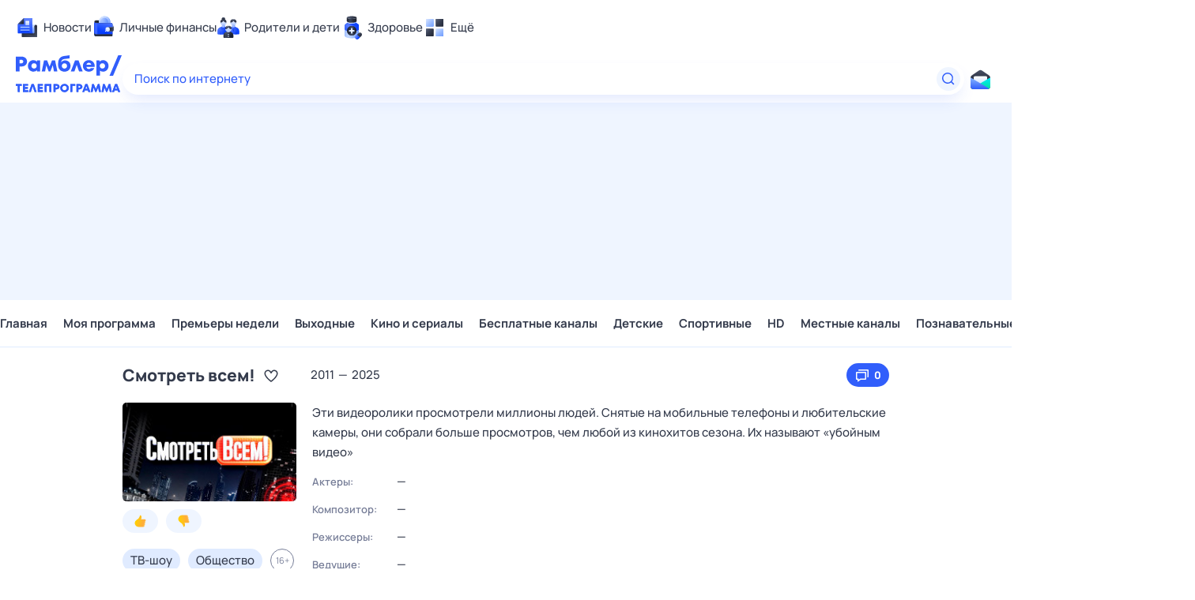

--- FILE ---
content_type: text/html; charset=utf-8
request_url: https://tv.rambler.ru/alushta/ren-tv/smotret-vsem-987958-92/
body_size: 30953
content:
<!DOCTYPE html><html lang="ru"><head><meta http-equiv="X-UA-Compatible" content="IE=edge"/><meta charSet="utf-8"/><meta name="viewport" content="width=device-width, initial-scale=1"/><meta property="og:image" content="https://tv.rambler.ru/snippet.png"/><meta property="og:image:width" content="1120"/><meta property="og:image:height" content="500"/><meta property="og:image:type" content="image/png"/><meta property="vk:image" content="https://tv.rambler.ru/snippet.png"/><meta property="rambler:image" content="https://tv.rambler.ru/snippet.png"/><meta name="twitter:image" content="https://tv.rambler.ru/snippet.png"/><meta name="twitter:card" content="summary_large_image"/><title>Смотреть всем!: когда смотреть по ТВ в городе Алушта - РЕН ТВ - Рамблер/телепрограмма</title><meta name="description" content="Не пропустите Смотреть всем! на канале РЕН ТВ в городе Алушта, узнайте расписание в программе передач Рамблер/телепрограмма"/><link rel="canonical" href="https://tv.rambler.ru/alushta/ren-tv/smotret-vsem-987958-92/"/><link href="/static/css/desktop.vendors.e380faab.css" rel="preload" as="style"/><link href="/static/css/desktop.aed57865.css" rel="preload" as="style"/><link href="/static/css/mobile.show.412914a6.chunk.css" rel="preload" as="style"/><link href="/static/js/desktop.vendors.3d9090fe.js" rel="preload" as="script"/><link href="/static/js/desktop.c52bd532.js" rel="preload" as="script"/><link href="/static/css/desktop.vendors.e380faab.css" rel="stylesheet"/><link href="/static/css/desktop.aed57865.css" rel="stylesheet"/><link href="/static/css/mobile.show.412914a6.chunk.css" rel="stylesheet"/><script>
  window.CAPIRS_CONFIG = window.CAPIRS_CONFIG || {};
  window.CAPIRS_CONFIG.RESET_SYNC_BANNERS_STATE_ON_HISTORY_CHANGE = false;
  window.CAPIRS_CONFIG.COLLECT_ANALITYCS_ON_HISTORY_CHANGE = true;
  window.CAPIRS_CONFIG.REMOVE_ADVERTISING_BY_SUBSCRIPTION = false;
</script><script type="text/javascript" src="//ssp.rambler.ru/capirs_async.js" async=""></script><script>(() => {
  const WITH_BRANDING_CLASS_NAME = 'with-branding';
  const WITH_MINI_BILLBOARD_CLASS_NAME = 'with-mini-billboard';
  const DSP_BRANDING = 'DSP-Branding';
  window.begun_new_callbacks = window.begun_new_callbacks || [];
  window.begun_new_callbacks.push({
    block: {
      drawComplete: result => {
        if (result && result.viewTypes) {
          if (result.viewTypes.indexOf('Branding') !== -1) {
            document.body.classList.add(WITH_BRANDING_CLASS_NAME);
          } else if (result.viewTypes.indexOf('Graph970x100') !== -1) {
            document.body.classList.add(WITH_MINI_BILLBOARD_CLASS_NAME);
          }
        }
      }
    },
    page: {
      spaUpdate: () => {
        document.body.classList.remove(WITH_BRANDING_CLASS_NAME);
        document.body.classList.remove(WITH_MINI_BILLBOARD_CLASS_NAME);
        if (typeof window[DSP_BRANDING] !== 'undefined') {
          const banners = Object.keys(window[DSP_BRANDING].banners);
          if (banners.length > 0) {
            banners.forEach(key => {
              window[DSP_BRANDING].banners[key].removeBanner();
            });
          }
        }
      }
    }
  });
})()</script></head><body class="ad_branding_site"><!--$--><div class="ad nav-ad textad" style="width:1px;height:1px;position:absolute;left:-100000px"></div><div class="f4v4TbqZ"><div id="lexjq-579505504"></div></div><div class="RYlCj3Iw ad_branding_header"><header class="rc__3asvyx ad_branding_header"><div class="rc__215akj"><div class="rc__5fwmzw"></div></div><script type="application/ld+json">{"@context":"http://schema.org","@type":"ItemList","itemListElement":[{"@type":"SiteNavigationElement","position":1,"url":"https://news.rambler.ru/"},{"@type":"SiteNavigationElement","position":2,"url":"https://finance.rambler.ru/"},{"@type":"SiteNavigationElement","position":3,"url":"https://family.rambler.ru/"},{"@type":"SiteNavigationElement","position":4,"url":"https://doctor.rambler.ru/"},{"@type":"SiteNavigationElement","position":5,"url":"https://weekend.rambler.ru/"},{"@type":"SiteNavigationElement","position":6,"url":"https://www.rambler.ru/dom/"},{"@type":"SiteNavigationElement","position":7,"url":"https://sport.rambler.ru/"},{"@type":"SiteNavigationElement","position":8,"url":"https://www.rambler.ru/pro/"},{"@type":"SiteNavigationElement","position":9,"url":"https://auto.rambler.ru/"},{"@type":"SiteNavigationElement","position":10,"url":"https://sci.rambler.ru/"},{"@type":"SiteNavigationElement","position":11,"url":"https://life.rambler.ru/"},{"@type":"SiteNavigationElement","position":12,"url":"https://www.rambler.ru/eco/"},{"@type":"SiteNavigationElement","position":13,"url":"https://eda.rambler.ru/"},{"@type":"SiteNavigationElement","position":14,"url":"https://horoscopes.rambler.ru/"},{"@type":"SiteNavigationElement","position":15,"url":"https://mail.rambler.ru/"},{"@type":"SiteNavigationElement","position":16,"url":"https://r0.ru/"},{"@type":"SiteNavigationElement","position":17,"url":"https://weather.rambler.ru/"},{"@type":"SiteNavigationElement","position":18,"url":"https://tv.rambler.ru/"},{"@type":"SiteNavigationElement","position":19,"url":"https://help.rambler.ru/"}]}</script><div class="rc__6ajzxr rc-topline"><div class="rc__3yjsqa rc__5ggxap"><div class="rc__8wcknd rc__51k77w breakpoints"><nav class="rc__4jhd6r" role="menu"><ul class="rc__87za64"><li class="rc__84kpwh"><a class="rc__4jqs5s" href="https://news.rambler.ru/" data-cerber="topline::menu::news_link" tabindex="0" role="menuitem"><span class="rc__8cy3va rc__74fuu9"></span><span class="rc__jme3a3">Новости</span></a></li><li class="rc__84kpwh"><a class="rc__4jqs5s" href="https://finance.rambler.ru/" data-cerber="topline::menu::finance_link" tabindex="0" role="menuitem"><span class="rc__8cy3va rc__475a6x"></span><span class="rc__jme3a3">Личные финансы</span></a></li><li class="rc__84kpwh"><a class="rc__4jqs5s" href="https://family.rambler.ru/" data-cerber="topline::menu::family_link" tabindex="0" role="menuitem"><span class="rc__8cy3va rc__3ph95q"></span><span class="rc__jme3a3">Родители и дети</span></a></li><li class="rc__84kpwh"><a class="rc__4jqs5s" href="https://doctor.rambler.ru/" data-cerber="topline::menu::doctor_link" tabindex="0" role="menuitem"><span class="rc__8cy3va rc__8qz4sj"></span><span class="rc__jme3a3">Здоровье</span></a></li><li class="rc__84kpwh"><a class="rc__4jqs5s" href="https://www.rambler.ru/all" data-cerber="topline::menu::more_link" tabindex="-1" role="menuitem"><span class="rc__8cy3va rc__2bxhdu"></span><span class="rc__jme3a3">Ещё</span></a></li></ul><div class="rc__5anmk5"><div class="rc__ujw4dk"><ul class="rc__364bhv"><li><a class="rc__4jqs5s" href="https://weekend.rambler.ru/" data-cerber="topline::dropdown::weekend_link" tabindex="0" role="menuitem"><span class="rc__8cy3va rc__3tgcp9"></span><span class="rc__jme3a3">Развлечения и отдых</span></a></li><li><a class="rc__4jqs5s" href="https://www.rambler.ru/dom/" data-cerber="topline::dropdown::dom_link" tabindex="0" role="menuitem"><span class="rc__8cy3va rc__cn8dpf"></span><span class="rc__jme3a3">Дом и уют</span></a></li><li><a class="rc__4jqs5s" href="https://sport.rambler.ru/" data-cerber="topline::dropdown::sport_link" tabindex="0" role="menuitem"><span class="rc__8cy3va rc__8bk39f"></span><span class="rc__jme3a3">Спорт</span></a></li><li><a class="rc__4jqs5s" href="https://www.rambler.ru/pro/" data-cerber="topline::dropdown::pro_link" tabindex="0" role="menuitem"><span class="rc__8cy3va rc__7vnfy8"></span><span class="rc__jme3a3">Карьера</span></a></li><li><a class="rc__4jqs5s" href="https://auto.rambler.ru/" data-cerber="topline::dropdown::auto_link" tabindex="0" role="menuitem"><span class="rc__8cy3va rc__2wczpr"></span><span class="rc__jme3a3">Авто</span></a></li><li><a class="rc__4jqs5s" href="https://sci.rambler.ru/" data-cerber="topline::dropdown::sci_link" tabindex="0" role="menuitem"><span class="rc__8cy3va rc__81dzh1"></span><span class="rc__jme3a3">Технологии и тренды</span></a></li><li><a class="rc__4jqs5s" href="https://life.rambler.ru/" data-cerber="topline::dropdown::life_link" tabindex="0" role="menuitem"><span class="rc__8cy3va rc__31pwm5"></span><span class="rc__jme3a3">Жизненные ситуации</span></a></li><li><a class="rc__4jqs5s rc__5uku7g" href="https://www.rambler.ru/eco/" data-cerber="topline::dropdown::eco_link" tabindex="0" role="menuitem"><span class="rc__8cy3va rc__2pr69a"></span><span class="rc__jme3a3">Сберегаем вместе</span></a></li><li><a class="rc__4jqs5s" href="https://eda.rambler.ru/" data-cerber="topline::dropdown::eda_link" tabindex="0" role="menuitem"><span class="rc__8cy3va rc__6dqcda"></span><span class="rc__jme3a3">Еда</span></a></li><li><a class="rc__4jqs5s" href="https://horoscopes.rambler.ru/" data-cerber="topline::dropdown::horoscopes_link" tabindex="0" role="menuitem"><span class="rc__8cy3va rc__66mjxt"></span><span class="rc__jme3a3">Гороскопы</span></a></li></ul></div><div class="rc__6nme8z"><ul class="rc__364bhv"><li><a class="rc__4jqs5s" href="https://mail.rambler.ru/" data-cerber="topline::dropdown::mail_link" tabindex="0" role="menuitem"><span class="rc__8cy3va rc__79egbp"></span><span class="rc__jme3a3">Почта</span></a></li><li><a class="rc__4jqs5s" href="https://r0.ru/" data-cerber="topline::dropdown::search_link" tabindex="0" role="menuitem"><span class="rc__8cy3va rc__6vduyn"></span><span class="rc__jme3a3">Поиск</span></a></li><li><a class="rc__4jqs5s" href="https://weather.rambler.ru/" data-cerber="topline::dropdown::weather_link" tabindex="0" role="menuitem"><span class="rc__8cy3va rc__3drdas"></span><span class="rc__jme3a3">Погода</span></a></li><li><a class="rc__4jqs5s" href="https://tv.rambler.ru/" data-cerber="topline::dropdown::tv_link" tabindex="0" role="menuitem"><span class="rc__8cy3va rc__4ubdjp"></span><span class="rc__jme3a3">ТВ-программа</span></a></li></ul><ul class="rc__364bhv"><li><a class="rc__4jqs5s" href="https://help.rambler.ru/" data-cerber="topline::dropdown::help_link" tabindex="0" role="menuitem"><span class="rc__8cy3va rc__6355xf"></span><span class="rc__jme3a3">Помощь</span></a></li></ul></div></div></nav><div class="rc__4cfwtg rc__6wncmy rc__7dqqe9"><div class="f4v4TbqZ"><div id="lexjq-579506534"></div></div></div><div class="rc__bwm8dr"></div></div></div></div><div class="rc__6mqu3t rc-header"><div class="rc__8wcknd rc__51k77w breakpoints"><div class="rc__7t272a rc__5gus6x"><a class="rc__5h5udh" href="https://www.rambler.ru/" title="Главная страница Рамблер" data-cerber="topline::logo::rambler"><span class="rc__8k27m3"></span></a><a class="rc__5h5udh" href="/" title="Телепрограмма" data-cerber="topline::logo::tv"><span class="rc__36gd3d"></span></a></div><div class="rc__cduvpz rc__5xfz3h"><form class="rc__6x1w84" action="https://nova.rambler.ru/search" role="search" aria-label="Поиск по интернету"><label class="rc__4huwu7"><input class="rc__86etrn" type="text" name="query" autoComplete="off" autoCorrect="off" autoCapitalize="off" spellcheck="false" data-cerber="topline::search::input" value=""/><span class="rc__5bfz48">Поиск по интернету</span></label><button class="rc__3vg6ke rc__3hgafm" type="submit" aria-label="Найти" data-cerber="topline::search::search_button"><span class="rc__7c3w4t"><svg xmlns="http://www.w3.org/2000/svg" width="20" height="20" fill="none" class="rc__4sdj3f"><path fill="currentColor" fill-rule="evenodd" d="M0 20V0v20ZM20 0v20V0Zm-2.823 16.116-2.728-2.727a6.994 6.994 0 0 0 1.441-5.644c-.489-2.806-2.728-5.089-5.527-5.616a7.011 7.011 0 0 0-8.234 8.234c.527 2.799 2.81 5.038 5.616 5.527a6.994 6.994 0 0 0 5.644-1.441l2.727 2.728a.5.5 0 0 0 .707 0l.354-.354a.5.5 0 0 0 0-.707ZM9 3.5c3.033 0 5.5 2.467 5.5 5.5s-2.467 5.5-5.5 5.5A5.506 5.506 0 0 1 3.5 9c0-3.033 2.467-5.5 5.5-5.5Z" clip-rule="evenodd"></path></svg></span></button></form></div><div class="rc__56h59c"><a class="rc__29x3bb rc__2bcj7b rc__8dd4rx" href="https://mail.rambler.ru/" title="Рамблер почта" target="_blank" rel="noopener" data-cerber="topline::mail_button::login"><span class="rc__4axx6f"><span class="rc__2pq3vx"></span></span></a></div></div></div></header></div><div class="r_6W_1IX"><div class="R_XPZZeV f4v4TbqZ"><div id="lexjq-579505414"></div></div></div><div class="f4v4TbqZ"><div id="lexjq-579505488"></div></div><div class="QJ9i23Nn ad_branding_main"><div class="CRX3u0Jx"><div class="_musKI07" data-testid="menu-container"><div class="rVCs5HYo"><div class="kxIP2sBY" data-testid="hidden-list"><span class="fZGNYKTB">Главная</span><span class="fZGNYKTB">Моя программа</span><span class="fZGNYKTB">Премьеры недели</span><span class="fZGNYKTB">Выходные</span><span class="fZGNYKTB">Кино и сериалы</span><span class="fZGNYKTB">Бесплатные каналы</span><span class="fZGNYKTB">Детские</span><span class="fZGNYKTB">Спортивные</span><span class="fZGNYKTB">HD</span><span class="fZGNYKTB">Местные каналы</span><span class="fZGNYKTB">Познавательные</span><span class="fZGNYKTB">20 каналов</span><span class="fZGNYKTB">Новостные</span></div></div><div class="ohdr4M6w"><a data-tv-desktop="show_page::nav_menu::nav_item::1" class="fZGNYKTB" href="/">Главная</a><a data-tv-desktop="show_page::nav_menu::nav_item::2" class="fZGNYKTB" href="/personal/">Моя программа</a><a data-tv-desktop="show_page::nav_menu::nav_item::3" class="fZGNYKTB" href="/alushta/week/">Премьеры недели</a><a data-tv-desktop="show_page::nav_menu::nav_item::4" class="fZGNYKTB" href="/alushta/weekend/">Выходные</a><a data-tv-desktop="show_page::nav_menu::nav_item::5" class="fZGNYKTB" href="/alushta/category/kino-i-serialy/">Кино и сериалы</a><a data-tv-desktop="show_page::nav_menu::nav_item::6" class="fZGNYKTB" href="/alushta/category/besplatnye-kanaly/">Бесплатные каналы</a><a data-tv-desktop="show_page::nav_menu::nav_item::7" class="fZGNYKTB" href="/alushta/category/detskie/">Детские</a><a data-tv-desktop="show_page::nav_menu::nav_item::8" class="fZGNYKTB" href="/alushta/category/sportivnye/">Спортивные</a><a data-tv-desktop="show_page::nav_menu::nav_item::9" class="fZGNYKTB" href="/alushta/category/hd/">HD</a><a data-tv-desktop="show_page::nav_menu::nav_item::10" class="fZGNYKTB" href="/alushta/category/mestnye-kanaly/">Местные каналы</a><a data-tv-desktop="show_page::nav_menu::nav_item::11" class="fZGNYKTB" href="/alushta/category/poznavatelnye/">Познавательные</a><a data-tv-desktop="show_page::nav_menu::nav_item::12" class="fZGNYKTB" href="/alushta/category/20-kanalov/">20 каналов</a><a data-tv-desktop="show_page::nav_menu::nav_item::13" class="fZGNYKTB" href="/alushta/category/novostnye/">Новостные</a></div></div></div><main class="jOD6E1qY"><div class="hSOW5OLg" itemscope="" itemType="https://schema.org/Movie"><div><div class="eX1ObOD8"><div class="bSMGLs6S"><h1 itemProp="name" class="rc__BVnAD rc__9iNqG vSCbz9Q8">Смотреть всем!</h1><button class="GblGQoab zxzvjia0" aria-label="Добавить в «Мои передачи»" data-tv-desktop="show_page::favorite_button::Смотреть всем!::no_favorite"><svg xmlns="http://www.w3.org/2000/svg" width="20" height="20" fill="none"><path fill="currentColor" fill-rule="evenodd" d="M14 3.5c-1.754 0-3.258 1.014-4 2.479-.812-1.603-2.537-2.666-4.504-2.452-1.077.119-2.077.676-2.803 1.48C-1.63 9.786 7.008 16.794 9.406 18.59a.99.99 0 0 0 1.188 0C12.524 17.144 18.5 12.319 18.5 8A4.5 4.5 0 0 0 14 3.5M14 5c1.654 0 3 1.346 3 3 0 3.171-4.469 7.235-7 9.165C7.469 15.235 3 11.171 3 8c0-1.654 1.346-3 3-3 1.124 0 2.144.635 2.662 1.657l.446.88a1 1 0 0 0 1.784 0l.446-.88A2.98 2.98 0 0 1 14 5m6-4.5v20zM0 .5v20z" clip-rule="evenodd"></path></svg></button><span class="DGBxYIi3"><span>2011</span><span class="SvGaASc5">—</span><span>2025</span></span></div><button class="QBBh7dyS LFCKoDkY AQw5YH6s" data-tv-desktop="show_page::smotret-vsem::comments_button::0"><svg xmlns="http://www.w3.org/2000/svg" width="20" height="20" fill="none"><path fill="currentColor" fill-rule="evenodd" d="M20 0v20zM0 0v20zm3 6a1 1 0 0 0-1 1v8a1 1 0 0 0 1 1h1v2a.5.5 0 0 0 .8.4L8 16h6a1 1 0 0 0 1-1V7a1 1 0 0 0-1-1zm10.5 1.5v7h-6l-2 1.5v-1.5h-2v-7zm3-3V13h.5a1 1 0 0 0 1-1V4a1 1 0 0 0-1-1H6a1 1 0 0 0-1 1v.5z" clip-rule="evenodd"></path></svg><div class="P4Ut4MS5">0</div></button></div><div class="tjvHVmKS"><div class="GlkQDfFS"><div class="EL4yhVvA"><img srcset="https://img.rl0.ru/597fc5b869d8bc5765efb7c2d801a049/110x63/https/tv.rambler.ru/epg/pic/6504496 110w, https://img.rl0.ru/f8ec13fd12864819e3ec1a9fdbfd778b/220x125/https/tv.rambler.ru/epg/pic/6504496 220w, https://img.rl0.ru/1b15b0d3da97a169855f4b9d3b4e7b1b/330x188/https/tv.rambler.ru/epg/pic/6504496 330w, https://img.rl0.ru/ff9260cc0a04f137d811a07720054a80/440x250/https/tv.rambler.ru/epg/pic/6504496 440w, https://img.rl0.ru/b6d3e35191652da53e96396e143bc401/660x375/https/tv.rambler.ru/epg/pic/6504496 660w, https://img.rl0.ru/64d78c418e7fcc095c633b5b62b3f0cc/880x500/https/tv.rambler.ru/epg/pic/6504496 880w, https://img.rl0.ru/b2311e49f75bd3d23176f9187ae3e934/1320x750/https/tv.rambler.ru/epg/pic/6504496 1320w" sizes="220px" itemProp="image" class="dCzpkxXs" src="https://tv.rambler.ru/epg/pic/6504496" width="220" height="125" alt="Смотреть всем!" loading="lazy"/></div><div class="GSLUioKw vkkCT4ys"><button class="qx6DcU4W" aria-label="Нравится" data-tv-desktop="show_page::rating::like_button::smotret-vsem"><svg xmlns="http://www.w3.org/2000/svg" width="15" height="16" fill="none" class="zi4GfiDr"><path fill="url(#like_svg__a)" fill-rule="evenodd" d="M9.115 3.435a4 4 0 0 1-.46 1.815l-.085.175c-.08.15 0 .22.08.235h4.295a1.5 1.5 0 0 1 1.555 1.5 1.47 1.47 0 0 1-.79 1.285.175.175 0 0 0-.065.26l.025.035c.173.238.266.525.265.82a1.47 1.47 0 0 1-.835 1.27.125.125 0 0 0-.04.175c.255.285.399.652.405 1.035a1.42 1.42 0 0 1-.565 1.15l-.075.06h-.05c-.05.035-.11.09-.08.17v.035c.116.191.175.411.17.635a1.39 1.39 0 0 1-1.375 1.41H5.685A5.065 5.065 0 0 1 .5 10.57 4.87 4.87 0 0 1 3 6.365c2-.97 3.285-2.64 3.965-5 .325-1.4 1.185-.9 1.72.18l.07.155c0 .05.045.1.065.155l.06.165.03.08.055.175c.102.378.153.768.15 1.16M15 15.5V.5zM0 .5v15z" clip-rule="evenodd"></path><defs><linearGradient id="like_svg__a" x1="2.331" x2="14.825" y1="5.322" y2="9.017" gradientUnits="userSpaceOnUse"><stop stop-color="#FFD000"></stop><stop offset="0.802" stop-color="#FFAB3E"></stop><stop offset="1" stop-color="#FFD057"></stop></linearGradient></defs></svg></button><button class="qx6DcU4W" aria-label="Не нравится" data-tv-desktop="show_page::rating::dislike_button::smotret-vsem"><svg xmlns="http://www.w3.org/2000/svg" width="15" height="16" fill="none" class="zi4GfiDr"><path fill="url(#dislike_svg__a)" fill-rule="evenodd" d="M9.115 12.567a4 4 0 0 0-.46-1.815l-.085-.176c-.08-.15 0-.22.08-.235h4.295a1.5 1.5 0 0 0 1.555-1.5 1.47 1.47 0 0 0-.79-1.285.175.175 0 0 1-.065-.26l.025-.035c.173-.238.266-.525.265-.82a1.47 1.47 0 0 0-.835-1.27.125.125 0 0 1-.04-.175 1.6 1.6 0 0 0 .405-1.035 1.42 1.42 0 0 0-.565-1.15l-.075-.06h-.05c-.05-.035-.11-.09-.08-.17v-.035c.116-.19.175-.41.17-.635A1.39 1.39 0 0 0 11.49.501H5.685A5.065 5.065 0 0 0 .5 5.431 4.87 4.87 0 0 0 3 9.636c2 .97 3.285 2.64 3.965 5 .325 1.4 1.185.9 1.72-.18l.07-.154c0-.05.045-.1.065-.155l.06-.165.03-.08.055-.175c.102-.379.153-.769.15-1.16M15 .5v15zm-15 15v-15z" clip-rule="evenodd"></path><defs><linearGradient id="dislike_svg__a" x1="2.331" x2="14.825" y1="10.68" y2="6.984" gradientUnits="userSpaceOnUse"><stop stop-color="#FFD000"></stop><stop offset="0.802" stop-color="#FFAB3E"></stop><stop offset="1" stop-color="#FFD057"></stop></linearGradient></defs></svg></button></div><div class="TcpWmTQj u7ujFpeq"><div class="Kf7IW2ei" data-tv-desktop="show_page::smotret-vsem::tag::0">ТВ-шоу</div><div class="Kf7IW2ei" data-tv-desktop="show_page::smotret-vsem::tag::1">Общество</div><div class="HuQceMSk">16<!-- -->+</div></div></div><div class="LPdHv6He"><blockquote itemProp="description" class="rc__BVnAD rc__M02wG PJ9SASHH">Эти видеоролики просмотрели миллионы людей. Снятые на мобильные телефоны и любительские камеры, они собрали больше просмотров, чем любой из кинохитов сезона. Их называют «убойным видео»</blockquote><div class="phiZHqu6"><div class="MK2fLhjS">Актеры:</div><div class="WHbOoobg" title="">—</div><div class="MK2fLhjS">Композитор:</div><div class="WHbOoobg" title="">—</div><div class="MK2fLhjS">Режиссеры:</div><div class="WHbOoobg" title="">—</div><div class="MK2fLhjS">Ведущие:</div><div class="WHbOoobg" title="">—</div><div class="MK2fLhjS">Продюссеры:</div><div class="WHbOoobg" title="">—</div><div class="MK2fLhjS">Сценаристы:</div><div class="WHbOoobg" title="">—</div><div class="MK2fLhjS">Страна:</div><div class="WHbOoobg" title="Россия"><span itemProp="countryOfOrigin" itemscope="" itemType="https://schema.org/Country"><span itemProp="name">Россия</span></span></div><div class="MK2fLhjS">Продакшн:</div><div class="WHbOoobg" title="РЕ Н ТВ"><span itemProp="productionCompany" itemscope="" itemType="https://schema.org/Organization"><span itemProp="name">РЕН ТВ</span></span></div></div></div></div><hr class="wtZfPkeG fiYN8gGi"/><div class="HxBjadUj SyuA0K2V"><img srcset="https://img.rl0.ru/5ff8b777ce2b2cc5d03f92c8700dee3f/30x30/https/tv.rambler.ru/epg/logo/000000092.png 1x, https://img.rl0.ru/bd4f329e7a4fc9e10f421197e2ff3f2d/60x60/https/tv.rambler.ru/epg/logo/000000092.png 2x" sizes="(width &lt; 1010px) 20px, (width &gt;= 1010px) 25px, 25px" class="B99AtVyz" src="https://tv.rambler.ru/epg/logo/000000092.png" width="25" height="25" alt="Логотип телеканала &quot;РЕН ТВ&quot;" loading="lazy"/><a class="JjQ7ZgXi" data-tv-desktop="show_page::channel_title::ren-tv" href="/alushta/channel/ren-tv/">РЕН ТВ</a><button class="GblGQoab UUaNGgSw" aria-label="Добавить в «Мою программу»" data-tv-desktop="show_page::channel_title::favorite_button::ren-tv::no_favorite"><svg xmlns="http://www.w3.org/2000/svg" width="20" height="20" fill="none"><path fill="currentColor" fill-rule="evenodd" d="M14 3.5c-1.754 0-3.258 1.014-4 2.479-.812-1.603-2.537-2.666-4.504-2.452-1.077.119-2.077.676-2.803 1.48C-1.63 9.786 7.008 16.794 9.406 18.59a.99.99 0 0 0 1.188 0C12.524 17.144 18.5 12.319 18.5 8A4.5 4.5 0 0 0 14 3.5M14 5c1.654 0 3 1.346 3 3 0 3.171-4.469 7.235-7 9.165C7.469 15.235 3 11.171 3 8c0-1.654 1.346-3 3-3 1.124 0 2.144.635 2.662 1.657l.446.88a1 1 0 0 0 1.784 0l.446-.88A2.98 2.98 0 0 1 14 5m6-4.5v20zM0 .5v20z" clip-rule="evenodd"></path></svg></button></div><div class="S6HeuTmr">Нет данных о предстоящих сеансах</div><hr class="wtZfPkeG"/><div class="JMFKJ5MD"><div class="Jir55YU_">Вам может понравиться</div><div class="AekItlqp"><button aria-label="Показать предыдущую передачу" data-tv-desktop="show_page::recommended_shows::prev_button" type="button" class="rc__IEemq rc__Hf-QO rc__WzOup hNQ4FCMm" tabindex="0"><span class="rc__jW2vA"><svg xmlns="http://www.w3.org/2000/svg" width="20" height="20" fill="currentColor"><path fill-rule="evenodd" d="M0 20V0zM20 0v20zm-7.884 16.177-5.469-5.47a1 1 0 0 1 0-1.414l5.469-5.47a.5.5 0 0 1 .707 0l.354.354a.5.5 0 0 1 0 .707L8.061 10l5.116 5.116a.5.5 0 0 1 0 .707l-.354.354a.5.5 0 0 1-.707 0" clip-rule="evenodd"></path></svg></span></button><div class="N9ipOkZC"><div class="xJTNOBcP" style="transform:translateX(0px)"><a tabindex="-1" data-tv-desktop="show_page::recommended_shows::link::prijut-komediantov" data-index="0" class="CkU6UtBF" href="/alushta/nostalgija/prijut-komediantov-1027006-76/"><img srcset="https://img.rl0.ru/893378faa65842e35f829531d431365d/110x63/https/tv.rambler.ru/epg/pic/6720903 110w, https://img.rl0.ru/1a709adc25ace2e3a22a410e05fb258e/220x125/https/tv.rambler.ru/epg/pic/6720903 220w, https://img.rl0.ru/d9346da5b301510206d75b838831ddc5/330x188/https/tv.rambler.ru/epg/pic/6720903 330w, https://img.rl0.ru/40f68d6a9e9287117058186e9e2914bb/440x250/https/tv.rambler.ru/epg/pic/6720903 440w, https://img.rl0.ru/49c75190e280b0907d498b78baa9dcb0/660x375/https/tv.rambler.ru/epg/pic/6720903 660w, https://img.rl0.ru/edf8d4208fafd9cbb1bee8aaff9b91eb/880x500/https/tv.rambler.ru/epg/pic/6720903 880w, https://img.rl0.ru/72da06e96d12a97c717a87023223c4e2/1320x750/https/tv.rambler.ru/epg/pic/6720903 1320w" sizes="(width &lt; 1010px) 340px, (width &gt;= 1010px) 220px, 340px" class="A5dj6aIj" src="https://tv.rambler.ru/epg/pic/6720903" width="220" height="125" alt="Приют комедиантов" loading="lazy"/><div class="WWEzWSam">Приют комедиантов</div><div class="rPyQK8jf"><div class="MIJlPaJy">Сегодня в 01:20</div><div class="B66HyG9p">Ностальгия</div></div></a><a tabindex="-1" data-tv-desktop="show_page::recommended_shows::link::odnazhdy-v-rossii" data-index="1" class="CkU6UtBF" href="/alushta/tnt/odnazhdy-v-rossii-204-121/"><img srcset="https://img.rl0.ru/aadea71a10a0aab63b3f083d73418086/110x63/https/tv.rambler.ru/epg/pic/8456343 110w, https://img.rl0.ru/8816f5b8da5e05a721229e81726390e8/220x125/https/tv.rambler.ru/epg/pic/8456343 220w, https://img.rl0.ru/5066c9903cb3bb0ec66b36905f86c317/330x188/https/tv.rambler.ru/epg/pic/8456343 330w, https://img.rl0.ru/5f2fb959efe878c94359da65e363d330/440x250/https/tv.rambler.ru/epg/pic/8456343 440w, https://img.rl0.ru/6943dcaaa10049070b5f909c166d42ad/660x375/https/tv.rambler.ru/epg/pic/8456343 660w, https://img.rl0.ru/3135a0451847cd7231e46645804e47ab/880x500/https/tv.rambler.ru/epg/pic/8456343 880w, https://img.rl0.ru/1cae1af6c970dcd07efff15cd750e302/1320x750/https/tv.rambler.ru/epg/pic/8456343 1320w" sizes="(width &lt; 1010px) 340px, (width &gt;= 1010px) 220px, 340px" class="A5dj6aIj" src="https://tv.rambler.ru/epg/pic/8456343" width="220" height="125" alt="Однажды в России" loading="lazy"/><div class="WWEzWSam">Однажды в России</div><div class="rPyQK8jf"><div class="MIJlPaJy">Сегодня в 02:25</div><div class="B66HyG9p">ТНТ</div></div></a><a tabindex="-1" data-tv-desktop="show_page::recommended_shows::link::dva-veselyh-gusja" data-index="2" class="CkU6UtBF" href="/alushta/sarafan/dva-veselyh-gusja-1129160-131/"><img srcset="https://img.rl0.ru/0bb889dc0d5ef3b9c3350eb0a01c1623/110x63/https/tv.rambler.ru/epg/pic/1494476 110w, https://img.rl0.ru/a17b13947e547384e47bd46c2ac10ba6/220x125/https/tv.rambler.ru/epg/pic/1494476 220w, https://img.rl0.ru/9f7b9f90b39622e053384047df4b90f2/330x188/https/tv.rambler.ru/epg/pic/1494476 330w, https://img.rl0.ru/b457c5156b609e02104c3ef2a27377fe/440x250/https/tv.rambler.ru/epg/pic/1494476 440w, https://img.rl0.ru/2c5106268b60340a3cce2eedcb1fc27d/660x375/https/tv.rambler.ru/epg/pic/1494476 660w, https://img.rl0.ru/71f920ad4e85ac86081b7a622a5575ac/880x500/https/tv.rambler.ru/epg/pic/1494476 880w, https://img.rl0.ru/6e8897960136b8c16349c1ebbf41f900/1320x750/https/tv.rambler.ru/epg/pic/1494476 1320w" sizes="(width &lt; 1010px) 340px, (width &gt;= 1010px) 220px, 340px" class="A5dj6aIj" src="https://tv.rambler.ru/epg/pic/1494476" width="220" height="125" alt="Два весёлых гуся" loading="lazy"/><div class="WWEzWSam">Два весёлых гуся</div><div class="rPyQK8jf"><div class="MIJlPaJy">Сегодня в 04:05</div><div class="B66HyG9p">Сарафан</div></div></a><a tabindex="-1" data-tv-desktop="show_page::recommended_shows::link::zvanyj-uzhin" data-index="3" class="CkU6UtBF" href="/alushta/ju/zvanyj-uzhin-987806-432/"><img srcset="https://img.rl0.ru/c92d0edda9c2ccd8715cee08df274ea4/110x63/https/tv.rambler.ru/epg/pic/2952466 110w, https://img.rl0.ru/63fc9f6a6c3f462b1fa44ef69002e059/220x125/https/tv.rambler.ru/epg/pic/2952466 220w, https://img.rl0.ru/fb313debc5fe663448938def00ddaf5e/330x188/https/tv.rambler.ru/epg/pic/2952466 330w, https://img.rl0.ru/420fa5304971ef172044aa1c8e223c0e/440x250/https/tv.rambler.ru/epg/pic/2952466 440w, https://img.rl0.ru/fdd9f329971e54ae7db46202609b1ec2/660x375/https/tv.rambler.ru/epg/pic/2952466 660w, https://img.rl0.ru/bfb6dc298ef768f2ad39c9c23ca5e88e/880x500/https/tv.rambler.ru/epg/pic/2952466 880w, https://img.rl0.ru/b815cf267f4d715bc901085709ae61c0/1320x750/https/tv.rambler.ru/epg/pic/2952466 1320w" sizes="(width &lt; 1010px) 340px, (width &gt;= 1010px) 220px, 340px" class="A5dj6aIj" src="https://tv.rambler.ru/epg/pic/2952466" width="220" height="125" alt="Званый ужин" loading="lazy"/><div class="WWEzWSam">Званый ужин</div><div class="rPyQK8jf"><div class="MIJlPaJy">28 янв, ср в 06:10</div><div class="B66HyG9p">Ю</div></div></a><a tabindex="-1" data-tv-desktop="show_page::recommended_shows::link::vid-sverhu" data-index="4" class="CkU6UtBF" href="/alushta/match/vid-sverhu-172439-105/"><img srcset="https://img.rl0.ru/fb3f63909a55ec11514f0bfa2a9ab167/110x63/https/tv.rambler.ru/epg/pic/3984977 110w, https://img.rl0.ru/f41f4c31fd878cf06bbf7893d31b8c8f/220x125/https/tv.rambler.ru/epg/pic/3984977 220w, https://img.rl0.ru/827cdbe4fca20272a1ec896084d382cf/330x188/https/tv.rambler.ru/epg/pic/3984977 330w, https://img.rl0.ru/a3770363842d866345fd796bb9456c04/440x250/https/tv.rambler.ru/epg/pic/3984977 440w, https://img.rl0.ru/d536f00e944e4e35785767b7990e65b8/660x375/https/tv.rambler.ru/epg/pic/3984977 660w, https://img.rl0.ru/78d3374abc6ac45dd37ae2d035cf45ba/880x500/https/tv.rambler.ru/epg/pic/3984977 880w, https://img.rl0.ru/7ef1abc985b07f46cfe3929e2a6f6ffd/1320x750/https/tv.rambler.ru/epg/pic/3984977 1320w" sizes="(width &lt; 1010px) 340px, (width &gt;= 1010px) 220px, 340px" class="A5dj6aIj" src="https://tv.rambler.ru/epg/pic/3984977" width="220" height="125" alt="Вид сверху" loading="lazy"/><div class="WWEzWSam">Вид сверху</div><div class="rPyQK8jf"><div class="MIJlPaJy">28 янв, ср в 14:25</div><div class="B66HyG9p">МАТЧ!</div></div></a><a tabindex="-1" data-tv-desktop="show_page::recommended_shows::link::poedem-poedim" data-index="5" class="CkU6UtBF" href="/alushta/kuhnja/poedem-poedim-1035622-130/"><img srcset="https://img.rl0.ru/cb2a07c87760e7eee1e00dd69753e550/110x63/https/tv.rambler.ru/epg/pic/6042549 110w, https://img.rl0.ru/3d5470fb9b863bfab9fdf6affe244482/220x125/https/tv.rambler.ru/epg/pic/6042549 220w, https://img.rl0.ru/62b72d5dde75e3ed7006bf7fc11ef3d0/330x188/https/tv.rambler.ru/epg/pic/6042549 330w, https://img.rl0.ru/546b059174551cdc69133a67f120e692/440x250/https/tv.rambler.ru/epg/pic/6042549 440w, https://img.rl0.ru/d06275226d97fbcbdea93227ecba16a2/660x375/https/tv.rambler.ru/epg/pic/6042549 660w, https://img.rl0.ru/4ff005dc5d5e37e87ac1bbb775e1e499/880x500/https/tv.rambler.ru/epg/pic/6042549 880w, https://img.rl0.ru/af63d44765e44e0789cfafe8332c8915/1320x750/https/tv.rambler.ru/epg/pic/6042549 1320w" sizes="(width &lt; 1010px) 340px, (width &gt;= 1010px) 220px, 340px" class="A5dj6aIj" src="https://tv.rambler.ru/epg/pic/6042549" width="220" height="125" alt="Поедем, поедим!" loading="lazy"/><div class="WWEzWSam">Поедем, поедим!</div><div class="rPyQK8jf"><div class="MIJlPaJy">28 янв, ср в 16:40</div><div class="B66HyG9p">Кухня</div></div></a><a tabindex="-1" data-tv-desktop="show_page::recommended_shows::link::den-angela" data-index="6" class="CkU6UtBF" href="/alushta/pjatyj-kanal/den-angela-1025542-89/"><img srcset="https://img.rl0.ru/00cfa89a19c67c90ce0aac2990f314c1/110x63/https/tv.rambler.ru/epg/pic/6267122 110w, https://img.rl0.ru/2d04ca95dbaaa5399a39221cb5f4b046/220x125/https/tv.rambler.ru/epg/pic/6267122 220w, https://img.rl0.ru/b8040e47632252ed97b4131bb5f15cc2/330x188/https/tv.rambler.ru/epg/pic/6267122 330w, https://img.rl0.ru/721a1047b87c68bb34ef2f0acb4d9613/440x250/https/tv.rambler.ru/epg/pic/6267122 440w, https://img.rl0.ru/12ccf446ab87ff48f96903666fa5b233/660x375/https/tv.rambler.ru/epg/pic/6267122 660w, https://img.rl0.ru/acbca2f745058c5a64ba5b95ae4d2a81/880x500/https/tv.rambler.ru/epg/pic/6267122 880w, https://img.rl0.ru/976bc007e4c3b7f7cf0f28b535ed1f45/1320x750/https/tv.rambler.ru/epg/pic/6267122 1320w" sizes="(width &lt; 1010px) 340px, (width &gt;= 1010px) 220px, 340px" class="A5dj6aIj" src="https://tv.rambler.ru/epg/pic/6267122" width="220" height="125" alt="День ангела" loading="lazy"/><div class="WWEzWSam">День ангела</div><div class="rPyQK8jf"><div class="MIJlPaJy">29 янв, чт в 08:35</div><div class="B66HyG9p">Пятый канал</div></div></a><a tabindex="-1" data-tv-desktop="show_page::recommended_shows::link::dorozhnye-vojny" data-index="7" class="CkU6UtBF" href="/alushta/che/dorozhnye-vojny-285642-54/"><img srcset="https://img.rl0.ru/f2c53af7dc9454df8c100c46b9302e3f/110x63/https/tv.rambler.ru/epg/pic/2243678 110w, https://img.rl0.ru/51a7c71d8b1b10d58cc432b5a8005c60/220x125/https/tv.rambler.ru/epg/pic/2243678 220w, https://img.rl0.ru/9abb755b45d2f2c68c3d45f5bc336e3f/330x188/https/tv.rambler.ru/epg/pic/2243678 330w, https://img.rl0.ru/b8f01002dadb098982d1f8c4268e6263/440x250/https/tv.rambler.ru/epg/pic/2243678 440w, https://img.rl0.ru/56dee9911a55bed26af3bf40de76f015/660x375/https/tv.rambler.ru/epg/pic/2243678 660w, https://img.rl0.ru/b46f518df3f33f1110577c1e9426d838/880x500/https/tv.rambler.ru/epg/pic/2243678 880w, https://img.rl0.ru/cb4310a6a472279a8bcee6193a5b1c8e/1320x750/https/tv.rambler.ru/epg/pic/2243678 1320w" sizes="(width &lt; 1010px) 340px, (width &gt;= 1010px) 220px, 340px" class="A5dj6aIj" src="https://tv.rambler.ru/epg/pic/2243678" width="220" height="125" alt="Дорожные войны" loading="lazy"/><div class="WWEzWSam">Дорожные войны</div><div class="rPyQK8jf"><div class="MIJlPaJy">30 янв, пт в 06:15</div><div class="B66HyG9p">Че</div></div></a><a tabindex="-1" data-tv-desktop="show_page::recommended_shows::link::tsentralnoe-televidenie" data-index="8" class="CkU6UtBF" href="/alushta/ntv/tsentralnoe-televidenie-924266-2/"><img srcset="https://img.rl0.ru/23b2bcadd2c4f890958bb2e607cf5959/110x63/https/tv.rambler.ru/epg/pic/9549054 110w, https://img.rl0.ru/2173499c8830cf39050917bd84d17241/220x125/https/tv.rambler.ru/epg/pic/9549054 220w, https://img.rl0.ru/5403378593e87d7efea143bf2f5fad49/330x188/https/tv.rambler.ru/epg/pic/9549054 330w, https://img.rl0.ru/2814124100fa5b22d1cfe3ead033f7fd/440x250/https/tv.rambler.ru/epg/pic/9549054 440w, https://img.rl0.ru/3e802141321b20573d2ac71a7f4fbce7/660x375/https/tv.rambler.ru/epg/pic/9549054 660w, https://img.rl0.ru/e56629a6745c23e7ccf0da032478fac8/880x500/https/tv.rambler.ru/epg/pic/9549054 880w, https://img.rl0.ru/2ea2f66c6dfd4eafea6934b3fc8708cb/1320x750/https/tv.rambler.ru/epg/pic/9549054 1320w" sizes="(width &lt; 1010px) 340px, (width &gt;= 1010px) 220px, 340px" class="A5dj6aIj" src="https://tv.rambler.ru/epg/pic/9549054" width="220" height="125" alt="Центральное телевидение" loading="lazy"/><div class="WWEzWSam">Центральное телевидение</div><div class="rPyQK8jf"><div class="MIJlPaJy">31 янв, сб в 19:00</div><div class="B66HyG9p">НТВ</div></div></a><a tabindex="-1" data-tv-desktop="show_page::recommended_shows::link::ty-ne-poverish" data-index="9" class="CkU6UtBF" href="/alushta/ntv/ty-ne-poverish-1025275-2/"><img srcset="https://img.rl0.ru/59c82a6af918e93212781738693ed49b/110x63/https/tv.rambler.ru/epg/pic/3211720 110w, https://img.rl0.ru/49487e3e075b57b9d4a3ea3fa1d1b52d/220x125/https/tv.rambler.ru/epg/pic/3211720 220w, https://img.rl0.ru/f5a6c7a42328052f8524707494a2b47e/330x188/https/tv.rambler.ru/epg/pic/3211720 330w, https://img.rl0.ru/d3f7ae18ad207bf52366c03c741eda20/440x250/https/tv.rambler.ru/epg/pic/3211720 440w, https://img.rl0.ru/e2d6d50dc11a063dd45cb450aef23b11/660x375/https/tv.rambler.ru/epg/pic/3211720 660w, https://img.rl0.ru/c36df115de0f5126a4d58f0192937639/880x500/https/tv.rambler.ru/epg/pic/3211720 880w, https://img.rl0.ru/52da78f126c2a4fde4ff0ad576a099ed/1320x750/https/tv.rambler.ru/epg/pic/3211720 1320w" sizes="(width &lt; 1010px) 340px, (width &gt;= 1010px) 220px, 340px" class="A5dj6aIj" src="https://tv.rambler.ru/epg/pic/3211720" width="220" height="125" alt="Ты не поверишь!" loading="lazy"/><div class="WWEzWSam">Ты не поверишь!</div><div class="rPyQK8jf"><div class="MIJlPaJy">31 янв, сб в 20:20</div><div class="B66HyG9p">НТВ</div></div></a></div></div><button aria-label="Показать следующую передачу" data-tv-desktop="show_page::recommended_shows::next_button" type="button" class="rc__IEemq rc__Hf-QO rc__WzOup TWuD2se4 wDB4Rn5p" tabindex="0"><span class="rc__jW2vA"><svg xmlns="http://www.w3.org/2000/svg" width="20" height="20" fill="currentColor"><path fill-rule="evenodd" d="M0 20V0zM20 0v20zM7.177 16.177l-.354-.354a.5.5 0 0 1 0-.707L11.939 10 6.823 4.884a.5.5 0 0 1 0-.707l.354-.354a.5.5 0 0 1 .707 0l5.469 5.47a1 1 0 0 1 0 1.414l-5.469 5.47a.5.5 0 0 1-.707 0" clip-rule="evenodd"></path></svg></span></button></div></div><div class="gQJSzole f4v4TbqZ" style="min-height:400px"><div id="lexjq-579505418"></div></div><div id="tv-comments"></div><div class="X28u0UOQ"><ul class="KhMYwVzX JH2ZpuOu" itemscope="" itemType="https://schema.org/BreadcrumbList"><li itemProp="itemListElement" itemscope="" itemType="https://schema.org/ListItem"><a itemProp="item" data-tv-desktop="show_page::breadcrumbs_footer::breadcrumbs_item::0" class="w2QUYJDr jhp2cQgo" href="/"><span itemProp="name">Телепрограмма</span></a><meta itemProp="position" content="1"/></li><li itemProp="itemListElement" itemscope="" itemType="https://schema.org/ListItem"><a itemProp="item" data-tv-desktop="show_page::breadcrumbs_footer::breadcrumbs_item::1" aria-current="page" class="w2QUYJDr jhp2cQgo active" href="/alushta/"><span itemProp="name">Телепрограмма в Алуште</span></a><meta itemProp="position" content="2"/></li><li itemProp="itemListElement" itemscope="" itemType="https://schema.org/ListItem"><a itemProp="item" data-tv-desktop="show_page::breadcrumbs_footer::breadcrumbs_item::2" class="w2QUYJDr jhp2cQgo" href="/alushta/channel/ren-tv/"><span itemProp="name">РЕН ТВ</span></a><meta itemProp="position" content="3"/></li><li itemProp="itemListElement" itemscope="" itemType="https://schema.org/ListItem"><span itemProp="name" data-tv-desktop="show_page::breadcrumbs_footer::breadcrumbs_item::3">Смотреть всем!</span><meta itemProp="position" content="4"/></li></ul><h2 class="Z02Z1xDX">Когда смотреть Смотреть всем! в Алуште</h2><div class="FUkPfKjp">Узнайте, когда смотреть передачу Смотреть всем! на телеканале РЕН ТВ в Алуште. Подробная программа передач на ТВ от Рамблер поможет не пропустить любимые шоу, интересные фильмы и сериалы. Добавляйте передачи в избранное, читайте отзывы телезрителей и делитесь своим мнением.</div><div class="lS_FmVwp"><h2 class="xLVfWAxL">Телепрограмма по городам:</h2><div class="ShTJ_k4o"><a data-tv-desktop="breadcrumbs_footer::cities_item::sankt-peterburg/" class="hbQ9L9je GzUMvYWL" href="/sankt-peterburg/">Санкт-Петербург</a><a data-tv-desktop="breadcrumbs_footer::cities_item::kazan/" class="hbQ9L9je GzUMvYWL" href="/kazan/">Казань</a><a data-tv-desktop="breadcrumbs_footer::cities_item::nizhnij-novgorod/" class="hbQ9L9je GzUMvYWL" href="/nizhnij-novgorod/">Нижний Новгород</a><a data-tv-desktop="breadcrumbs_footer::cities_item::cheljabinsk/" class="hbQ9L9je GzUMvYWL" href="/cheljabinsk/">Челябинск</a><a data-tv-desktop="breadcrumbs_footer::cities_item::ekaterinburg/" class="hbQ9L9je GzUMvYWL" href="/ekaterinburg/">Екатеринбург</a><a data-tv-desktop="breadcrumbs_footer::cities_item::novosibirsk/" class="hbQ9L9je GzUMvYWL" href="/novosibirsk/">Новосибирск</a><a data-tv-desktop="breadcrumbs_footer::cities_item::sochi/" class="hbQ9L9je GzUMvYWL" href="/sochi/">Сочи</a><a data-tv-desktop="breadcrumbs_footer::cities_item::krasnojarsk/" class="hbQ9L9je GzUMvYWL" href="/krasnojarsk/">Красноярск</a><a data-tv-desktop="breadcrumbs_footer::cities_item::omsk/" class="hbQ9L9je GzUMvYWL" href="/omsk/">Омск</a><a data-tv-desktop="breadcrumbs_footer::cities_item::samara/" class="hbQ9L9je GzUMvYWL" href="/samara/">Самара</a><a data-tv-desktop="breadcrumbs_footer::cities_item::rostov-na-donu/" class="hbQ9L9je GzUMvYWL" href="/rostov-na-donu/">Ростов-на-Дону</a><a data-tv-desktop="breadcrumbs_footer::cities_item::krasnodar/" class="hbQ9L9je" href="/krasnodar/">Краснодар</a></div></div><div class="lS_FmVwp"><h2 class="xLVfWAxL">Телеканалы по тематикам:</h2><div class="ShTJ_k4o"><a data-tv-desktop="breadcrumbs_footer::categories_item::alushta/category/kino-i-serialy/" class="hbQ9L9je N_TaEl9M GzUMvYWL" href="/alushta/category/kino-i-serialy/">Кино и сериалы</a><a data-tv-desktop="breadcrumbs_footer::categories_item::alushta/category/besplatnye-kanaly/" class="hbQ9L9je N_TaEl9M GzUMvYWL" href="/alushta/category/besplatnye-kanaly/">Бесплатные каналы</a><a data-tv-desktop="breadcrumbs_footer::categories_item::alushta/category/detskie/" class="hbQ9L9je N_TaEl9M GzUMvYWL" href="/alushta/category/detskie/">Детские</a><a data-tv-desktop="breadcrumbs_footer::categories_item::alushta/category/sportivnye/" class="hbQ9L9je N_TaEl9M GzUMvYWL" href="/alushta/category/sportivnye/">Спортивные</a><a data-tv-desktop="breadcrumbs_footer::categories_item::alushta/category/hd/" class="hbQ9L9je N_TaEl9M GzUMvYWL" href="/alushta/category/hd/">HD</a><a data-tv-desktop="breadcrumbs_footer::categories_item::alushta/category/mestnye-kanaly/" class="hbQ9L9je N_TaEl9M GzUMvYWL" href="/alushta/category/mestnye-kanaly/">Местные каналы</a><a data-tv-desktop="breadcrumbs_footer::categories_item::alushta/category/poznavatelnye/" class="hbQ9L9je N_TaEl9M GzUMvYWL" href="/alushta/category/poznavatelnye/">Познавательные</a><a data-tv-desktop="breadcrumbs_footer::categories_item::alushta/category/20-kanalov/" class="hbQ9L9je N_TaEl9M GzUMvYWL" href="/alushta/category/20-kanalov/">20 каналов</a><a data-tv-desktop="breadcrumbs_footer::categories_item::alushta/category/novostnye/" class="hbQ9L9je N_TaEl9M" href="/alushta/category/novostnye/">Новостные</a></div></div></div><div class="d3alDnm7 f4v4TbqZ" style="min-height:250px"><div id="lexjq-579505498"></div></div></div></div><!--$--><!--/$--></main></div><div class="P3rWR95E ad_branding_footer"><footer class="rc-footer rc__338153 rc__2bcw1j"><div class="rc__4ehxwr rc__2mtpsb breakpoints"><ul class="rc__3sqr4w"><li class="rc__2fs6dp"><a class="rc__2gvh6h" href="https://www.rambler.ru/" target="_blank" rel="noopener" data-cerber="footer::menu_link::main">© Рамблер — главные новости России и мира, гороскопы, почта, поиск и другие полезные сервисы</a></li><li><button class="rc__2gvh6h" type="button" data-cerber="footer::menu_link::0">Мобильная версия</button></li><li><a class="rc__2gvh6h" href="https://help.rambler.ru/reklama/?about=1" target="_blank" rel="noopener" data-cerber="footer::menu_link::2">Реклама</a></li><li><a class="rc__2gvh6h" href="https://help.rambler.ru/feedback/www/" target="_blank" rel="noopener" data-cerber="footer::menu_link::3">Помощь</a></li><li><a class="rc__2gvh6h" href="https://ramblergroup.com/career/" target="_blank" rel="noopener" data-cerber="footer::menu_link::4">Вакансии</a></li><li><a class="rc__2gvh6h" href="https://help.rambler.ru/legal/1430/" target="_blank" rel="noopener" data-cerber="footer::menu_link::5">Условия использования</a></li><li><a class="rc__2gvh6h" href="https://help.rambler.ru/legal/1142/" target="_blank" rel="noopener" data-cerber="footer::menu_link::6">Политика конфиденциальности</a></li><li><a class="rc__2gvh6h" href="https://developers.rambler.ru/likes/" target="_blank" rel="noopener" data-cerber="footer::menu_link::7">Лайки</a></li><li><a class="rc__2gvh6h" href="https://top100.rambler.ru/" target="_blank" rel="noopener" data-cerber="footer::menu_link::8">Топ-100</a></li><li><a class="rc__2gvh6h" href="https://www.rambler.ru/all" target="_blank" rel="noopener" data-cerber="footer::menu_link::9">Все проекты</a></li></ul><div class="rc__36ejjt"><div class="rc__5zx36g"><div class="rc__87nnm1">18<!-- -->+</div></div><div class="rc__32gy5f"><a class="rc__8q84js" href="https://vk.com/rambler" title="Вконтакте" target="_blank" rel="noopener" data-cerber="footer::social_button::vk"><svg xmlns="http://www.w3.org/2000/svg" width="20" height="20" fill="none" class="rc__3ngnyh"><path fill="currentColor" fill-rule="evenodd" d="M17.7 2.3C16.5 1 14.4 1 10.4 1h-.8c-4 0-6.1 0-7.3 1.3C1.1 3.6 1 5.6 1 9.6v.7c0 4.1 0 6.1 1.3 7.4C3.6 19 5.6 19 9.6 19h.7c4.1 0 6.1 0 7.4-1.3 1.3-1.3 1.3-3.3 1.3-7.4v-.7c0-4 0-6.1-1.3-7.3Zm-6.9 9c1.5.2 2.6 1.3 3.1 2.7H16c-.6-2.2-2.1-3.3-3.1-3.8.9-.5 2.3-1.9 2.6-3.7h-1.9c-.4 1.5-1.6 2.9-2.8 3v-3H8.9v5.2c-1.2-.3-2.7-1.8-2.8-5.2H4c.1 4.7 2.5 7.5 6.6 7.5h.2v-2.7Z" clip-rule="evenodd"></path></svg></a><a class="rc__8q84js" href="https://ok.ru/rambler" title="Одноклассники" target="_blank" rel="noopener" data-cerber="footer::social_button::ok"><svg width="20" height="20" fill="none" xmlns="http://www.w3.org/2000/svg" class="rc__3ngnyh"><path fill-rule="evenodd" clip-rule="evenodd" d="M2.257 2.257C1 3.524 1 5.567 1 9.638v.724c0 4.08 0 6.114 1.266 7.38C3.53 19 5.575 19 9.643 19h.723c4.069 0 6.12 0 7.377-1.257C19 16.476 19 14.433 19 10.362v-.724c0-4.07 0-6.123-1.257-7.38C16.478 1 14.435 1 10.366 1h-.723C5.566 1 3.53 1 2.257 2.257Zm7.742 7.68a3.217 3.217 0 0 1-2.255-.934 3.16 3.16 0 0 1-.936-2.249c0-.889.363-1.686.936-2.249a3.192 3.192 0 0 1 4.51 0c.572.572.936 1.37.936 2.25A3.192 3.192 0 0 1 10 9.937Zm1.354 6.392-1.381-3.082-1.382 3.082a.137.137 0 0 1-.136.1H6.518a.135.135 0 0 1-.055-.012.156.156 0 0 1-.073-.215l1.98-3.482a6.791 6.791 0 0 1-2.663-1.296.152.152 0 0 1-.018-.2l.936-1.278a.17.17 0 0 1 .179-.046.146.146 0 0 1 .05.028c.535.452 1.14.81 1.792 1.023a4.34 4.34 0 0 0 1.351.219c1.173 0 2.264-.49 3.146-1.243a.15.15 0 0 1 .154-.034.15.15 0 0 1 .074.053l.936 1.278c.054.064.045.145-.073.2-.79.653-1.709 1.07-2.663 1.296l1.981 3.482c.055.109-.009.227-.127.227H11.49a.15.15 0 0 1-.137-.1ZM10.007 5.294c-.4 0-.763.164-1.027.426a1.483 1.483 0 0 0-.427 1.025c0 .399.164.762.427 1.025a1.452 1.452 0 0 0 2.054 0 1.444 1.444 0 0 0 0-2.05 1.436 1.436 0 0 0-1.027-.426Z" fill="currentColor"></path></svg></a><a class="rc__8q84js" href="tg://resolve?domain=news_rambler" title="Telegram" target="_blank" rel="noopener" data-cerber="footer::social_button::tg"><svg xmlns="http://www.w3.org/2000/svg" width="20" height="20" fill="none" class="rc__3ngnyh"><path fill="currentColor" fill-rule="evenodd" d="M20 0v20V0ZM0 20V0v20ZM17.68 2.11.89 9.27A.76.76 0 0 0 1 10.7l2.9.94c.914.29 1.91.15 2.71-.38l7.59-5.09a.34.34 0 0 1 .42.53l-5.69 5.54a.92.92 0 0 0 .13 1.44l6.06 4.06a1.53 1.53 0 0 0 2.36-1l2.08-13.17a1.36 1.36 0 0 0-1.88-1.46Z" clip-rule="evenodd"></path></svg></a></div></div></div><div class="rc__3zhfy8"><div class="rc__5te5mx rc__2mtpsb breakpoints"><div class="rc__6995vq"><span class="rc__4b373h">На информационном ресурсе применяются рекомендательные технологии в соответствии с <a href="https://help.rambler.ru/legal/2183/uslovia" target="_blank" rel="noopener" data-cerber="footer::rules_link">Правилами</a></span></div></div></div></footer></div><script>
  (function(){new Image().src = "//counter.yadro.ru/hit;rambler?r"+
  escape(document.referrer)+((typeof(screen)=="undefined")?"":
  ";s"+screen.width+"*"+screen.height+"*"+(screen.colorDepth?
  screen.colorDepth:screen.pixelDepth))+";u"+escape(document.URL)+
  ";"+Math.random();})();
</script><script id="__RUNTIME__" type="application/json">{"json":{"deviceType":"desktop","pathname":"/alushta/ren-tv/smotret-vsem-987958-92","currentTime":1769480950335,"geoId":"1858","isGeoRu":false,"authType":"auth","env":{"NODE_ENV":null,"VERSION":"1.33.1","TV_API_ORIGIN":"https://tv.rambler.ru","TV_API_PREFIX":"/api","RCM_API_ORIGIN":"https://rcm.rambler.ru","SENTRY_DSN":"https://31567425421a934592e0fd8c052518a4@sentry-saas.rambler-co.ru/56","SENTRY_SAMPLE_RATE":"0.1","SENTRY_TRACES_SAMPLE_RATE":"0.1","METRICS":"true","METRICS_SAMPLE_RATE":"1","COMMENTS_APP_ID":"445","AUTH_RAMBLER_SDK_HOSTNAME":"auth.rambler.ru","LOYALTY_HOSTNAME":"www.rambler.ru"},"ruid":null,"startTime":1769480950335,"userAgent":"Mozilla/5.0 (Macintosh; Intel Mac OS X 10_15_7) AppleWebKit/537.36 (KHTML, like Gecko) Chrome/131.0.0.0 Safari/537.36; ClaudeBot/1.0; +claudebot@anthropic.com)"},"meta":{"values":{"env.NODE_ENV":["undefined"],"ruid":["undefined"]}}}</script><script id="__CATEGORY_STORE__" type="application/json">{"json":{"categories":[{"id":28,"name":"Кино и сериалы","nameTranslit":"kino-i-serialy","seoTitle":"Кино и сериалы: ТВ-программа передач на сегодня, завтра, неделю в {city_inflected} - Рамблер/телепрограмма","seoDescription":"Программа фильмов и сериалов на ТВ в {city_inflected} с удобным расписанием, описанием и трейлерами. Не пропустите любимое кино с Рамблер/телепрограмма","seoH1":"Фильмы и сериалы на ТВ в {city_inflected}","seoH2":"Программа фильмов и сериалов","seoText":"На Рамблер/телепрограмме вы найдете программу сериалов и кино по телевизору. Мы собираем подходящие передачи на всех каналов и составляем программу на сегодня, завтра, неделю для города {city}. Узнайте, что интересного смотреть на ТВ. Отмечайте интересные фильмы и сериалы и сохраняйте их свою персональную телепрограмму. Комментируйте и обсуждайте сериалы и кино онлайн с другими зрителями. ТВ программа от Рамблера — ваш способ смотреть по телевизору только самое интересные киноленты на каналах."},{"id":2,"name":"Бесплатные каналы","nameTranslit":"besplatnye-kanaly","seoTitle":"Программа передач бесплатных каналов на сегодня, завтра, неделю в {city_inflected}","seoDescription":"Программа всех бесплатных каналов в {city_inflected} на сегодня, завтра, вчера или неделю вперед с удобным расписанием, описанием и трейлерами. Не пропустите любимые передачи с Рамблер/телепрограмма","seoH1":"Программа бесплатных каналов в {city_inflected}","seoH2":"Программа бесплатных каналов","seoText":"На Рамблер/телепрограмме вы найдете программу передач бесплатных каналов телевидения. Мы собираем подходящие передачи и составляем программу на сегодня, завтра, неделю для города {city}. Узнайте, что интересного смотреть на ТВ. Отмечайте передачи и сохраняйте их в свою персональную телепрограмму. Комментируйте и обсуждайте телепередачи с другими зрителями. Бесплатная ТВ программа от Рамблера — ваш способ смотреть по телевизору только самое интересное."},{"id":17,"name":"Детские","nameTranslit":"detskie","seoTitle":"Детские каналы: программа передач на сегодня, завтра, неделю в {city_inflected} - Рамблер/телепрограмма","seoDescription":"Программа ТВ-передач в {city_inflected} для детей с удобным расписанием, описанием и трейлерами. Все детские каналы на Рамблер/телепрограмма","seoH1":"Детские передачи на ТВ в {city_inflected}","seoH2":"Программа детских передач","seoText":"На Рамблер/телепрограмме вы найдете передачи для детей на ТВ. Мы собираем подходящие передачи на всех каналов и составляем программу на сегодня, завтра, неделю для города {city}. Узнайте, что интересного смотреть на ТВ. Отмечайте передачи и сохраняйте их свою персональную телепрограмму. Комментируйте и обсуждайте детские мультфильмы и передачи онлайн с другими зрителями. ТВ программа от Рамблера — ваш способ смотреть по телевизору только самые интересные передачи на детских каналах."},{"id":6,"name":"Спортивные","nameTranslit":"sportivnye","seoTitle":"Спортивные каналы: программа передач на сегодня, завтра, неделю в {city_inflected}","seoDescription":"Программа спортивных передач в {city_inflected} с удобным расписанием, описанием и трейлерами. Все спортивные каналы на Рамблер/телепрограмма","seoH1":"Спортивные передачи на ТВ в {city_inflected}","seoH2":"Программа спортивных передач","seoText":"На Рамблер/телепрограмме вы найдете программу спортивных передач на ТВ. Мы собираем подходящие передачи на всех каналов и составляем программу на сегодня, завтра, неделю для города {city}. Узнайте, что интересного смотреть на ТВ. Отмечайте спортивные передачи и сохраняйте их свою персональную телепрограмму. Комментируйте и обсуждайте спортивные передачи онлайн с другими зрителями. ТВ программа от Рамблера — ваш способ смотреть по телевизору только самые интересные спортивные передачи."},{"id":29,"name":"HD","nameTranslit":"hd","seoTitle":"HD каналы: программа передач в {city_inflected} - Рамблер/телепрограмма","seoDescription":"Программа передач HD каналов на ТВ в {city_inflected} с удобным расписанием, описанием и трейлерами. Не пропустите любимое кино с Рамблер/телепрограмма.","seoH1":"Программа HD каналов в {city_inflected}","seoH2":"Программа передач HD телеканалов","seoText":"На Рамблер/телепрограмме вы найдете программу передач HD каналов на ТВ. Мы собираем подходящие передачи на всех каналов и составляем программу на сегодня, завтра, неделю для города {city}. Узнайте, что интересного смотреть на ТВ. Отмечайте передачи и сохраняйте их свою персональную телепрограмму. Комментируйте и обсуждайте сериалы, шоу и фильмы в формате HD онлайн с другими зрителями. ТВ программа от Рамблера — ваш способ смотреть по телевизору только самое интересное на HD каналах."},{"id":30,"name":"Местные каналы","nameTranslit":"mestnye-kanaly","seoTitle":"Местные каналы: программа передач в {city_inflected} - Рамблер/телепрограмма","seoDescription":"Программа передач местных каналов в {city_inflected} с удобным расписанием, описанием и трейлерами. Не пропустите любимое кино с Рамблер/телепрограммой.","seoH1":"Программа местных каналов в {city_inflected} ","seoH2":"Программа передач для местных телеканалов","seoText":"На Рамблер/телепрограмме вы найдете программу передач местных каналов на ТВ. Мы собираем подходящие передачи на всех каналов и составляем программу на сегодня, завтра, неделю для города {city}. Узнайте, что интересного смотреть на ТВ. Отмечайте передачи и сохраняйте их свою персональную телепрограмму. Комментируйте и обсуждайте онлайн передачи местных каналов с другими зрителями. ТВ программа от Рамблера — ваш способ смотреть по телевизору только самое интересное на местных каналах."},{"id":31,"name":"Познавательные","nameTranslit":"poznavatelnye","seoTitle":"Познавательные каналы: программа передач в {city_inflected} - Рамблер/телепрограмма","seoDescription":"Программа передач познавательных каналов в {city_inflected} с удобным расписанием, описанием и трейлерами. Не пропустите любимое кино с Рамблер/телепрограмма","seoH1":"Программа передач познавательных телеканалов в {city_inflected}","seoH2":"Программа познавательных каналов","seoText":"На Рамблер/телепрограмме вы найдете программу передач познавательных каналов на ТВ. Мы собираем подходящие передачи на всех каналов и составляем программу на сегодня, завтра, неделю для города {city}. Узнайте, что интересного смотреть на ТВ. Отмечайте интересные передачи и сохраняйте их свою персональную телепрограмму. Комментируйте и обсуждайте познавательные передачи с другими зрителями. ТВ программа от Рамблера — ваш способ смотреть по телевизору только самое интересное на познавательных каналах."},{"id":32,"name":"20 каналов","nameTranslit":"20-kanalov","seoTitle":"20 каналов: программа передач в {city_inflected} - Рамблер/телепрограмма","seoDescription":"Программа передач 20 самых популярных каналов в {city_inflected} на сегодня, завтра и всю неделю. Не пропустите любимое кино с Рамблер/телепрограмма.","seoH1":"Программа передач на 20 каналов в {city_inflected}","seoH2":"Программа передач 20 самых популярных телеканалов","seoText":"На Рамблер/телепрограмме вы найдете программу передач 20 самых популярных каналов в России на ТВ. Мы собираем подходящие передачи на всех каналов и составляем программу на сегодня, завтра, неделю для города {city}. Узнайте, что интересного смотреть на ТВ. Отмечайте популярные передачи и сохраняйте их свою персональную телепрограмму. Комментируйте и обсуждайте популярные сериалы, шоу и фильмы онлайн с другими зрителями. ТВ программа от Рамблера — ваш способ смотреть по телевизору только самое интересное на популярных каналах."},{"id":27,"name":"Новостные","nameTranslit":"novostnye","seoTitle":"Новости: программа передач на сегодня, завтра, неделю в {city_inflected} - Рамблер/телепрограмма","seoDescription":"Программа новостных передач в {city_inflected} с удобным расписанием, описанием и трейлерами. Все новостные каналы на Рамблер/телепрограмма","seoH1":"Новостные передачи на ТВ в {city_inflected}","seoH2":"Программа новостей","seoText":"На Рамблер/телепрограмме вы найдете программу новостных передач на ТВ. Мы собираем подходящие передачи на всех каналов и составляем программу на сегодня, завтра, неделю для города {city}. Узнайте, что интересного смотреть на ТВ. Отмечайте передачи и сохраняйте их свою персональную телепрограмму. Комментируйте и обсуждайте новости онлайн с другими зрителями. ТВ программа от Рамблера — ваш способ смотреть по телевизору только самые интересные новости на любых каналах."}]}}</script><script id="__CHANNEL_STORE__" type="application/json">{"json":{"channelsForScheduleMap":[],"channelsForPage":[{"id":92,"categoryId":5,"baseChannelId":92,"name":"РЕН ТВ","nameTranslit":"ren-tv","iconSrc":"https://tv.rambler.ru/epg/logo/000000092.png","iconSrcset":"https://img.rl0.ru/5ff8b777ce2b2cc5d03f92c8700dee3f/30x30/https/tv.rambler.ru/epg/logo/000000092.png 1x, https://img.rl0.ru/bd4f329e7a4fc9e10f421197e2ff3f2d/60x60/https/tv.rambler.ru/epg/logo/000000092.png 2x","description":"РЕН ТВ — это популярные документальные, развлекательные и аналитические программы, ток-шоу и, конечно, постоянное обновление видеофонда. Сегодня РЕН ТВ – это общественно-политический канал с остросюжетным контентом самых разных форматов для активной аудитории","descriptionShort":"Общественно-политический канал с остросюжетным контентом для активной аудитории.","commentCount":1},{"id":4,"categoryId":5,"baseChannelId":4,"name":"Первый канал","nameTranslit":"pervyj-kanal","iconSrc":"https://tv.rambler.ru/epg/logo/000000004.png","iconSrcset":"https://img.rl0.ru/e026b2c01bfed912f8f39b716c1b4561/30x30/https/tv.rambler.ru/epg/logo/000000004.png 1x, https://img.rl0.ru/db4c8dbec8bc2fd565c980fcfa117e4b/60x60/https/tv.rambler.ru/epg/logo/000000004.png 2x","description":"Первый канал — признанный лидер российского телеэфира, самый популярный и любимый русскоязычный канал в мире. Ежедневно в эфире Первого лучшие развлекательные шоу, уникальные документальные передачи, свежие новости и аналитика, самые громкие кино и телепремьеры, эксклюзивное спортивное вещание и популярная российская музыка.\nМиссия Первого канала — всегда быть Первым и дарить миллионам людей во всем мире первоклассный российский телепродукт","descriptionShort":"Лидер российского эфира, самый популярный и любимый русскоязычный канал.","commentCount":11},{"id":95,"categoryId":5,"baseChannelId":95,"name":"Россия 1","nameTranslit":"rossija-1","iconSrc":"https://tv.rambler.ru/epg/logo/000000095.png","iconSrcset":"https://img.rl0.ru/91dab50ef0969d92047546d18f140e94/30x30/https/tv.rambler.ru/epg/logo/000000095.png 1x, https://img.rl0.ru/97bd34e9704055f54ec1d0d36811cd14/60x60/https/tv.rambler.ru/epg/logo/000000095.png 2x","description":"Телеканал Россия 1  – один из двух национальных телеканалов, вещание которых покрывает практически всю территорию России. Жанровую структуру вещания составляют информационные программы, многосерийные телефильмы и сериалы, телепублицистика, ток-шоу, телевикторины, комедийные и игровые форматы, полнометражные художественные и документальные фильмы, трансляции спортивных и общественно-политических событий, зрелищных мероприятий/\nТелеканал Россия 1 сегодня – это динамично развивающаяся телекомпания, занимающая ведущие позиции в документальном и художественном кинопоказе, производстве телевизионных развлекательных программ, лидер в информационном вещании","descriptionShort":"Общероссийский телеканал с новостями, фильмами и ток-шоу.","commentCount":0},{"id":2,"categoryId":5,"baseChannelId":2,"name":"НТВ","nameTranslit":"ntv","iconSrc":"https://tv.rambler.ru/epg/logo/000000002.png","iconSrcset":"https://img.rl0.ru/c31e993dcc0d82941a5bfb9abbf83885/30x30/https/tv.rambler.ru/epg/logo/000000002.png 1x, https://img.rl0.ru/1ed74d0716a965b493b77c0428ce31bc/60x60/https/tv.rambler.ru/epg/logo/000000002.png 2x","description":"Федеральный телеканал, в эфире которого вас ждут новости, общественно-политические и развлекательные шоу, познавательные программы, документальные и социальные проекты, фильмы и сериалы. В основе большинства программ канала - острая полемика, экстремальные репортажи, яркое многоплановое подведение итогов. Большая часть эфира отдана фильмам с захватывающим сюжетом","descriptionShort":"В эфире новости, общественно-политические и развлекательные шоу, фильмы и сериалы.","commentCount":1},{"id":66,"categoryId":5,"baseChannelId":66,"name":"Россия К","nameTranslit":"rossija-k","iconSrc":"https://tv.rambler.ru/epg/logo/000000066.png","iconSrcset":"https://img.rl0.ru/318c69ab4a61a4a09065b1665f0abdd1/30x30/https/tv.rambler.ru/epg/logo/000000066.png 1x, https://img.rl0.ru/795e056fac02c1d471b4fe92e82022ab/60x60/https/tv.rambler.ru/epg/logo/000000066.png 2x","description":"Единственный просветительский федеральный телеканал в стране. Уникальный фонд видеоматериалов о самых ярких событиях в российской и мировой культуре, программы об истории, музыке, театре, изобразительном искусстве и литературе, а также художественные и документальные сериалы. Узнавайте всё о событиях театра и кино, литературных и музыкальных открытиях. Весь объём культурной жизни России и других стран, а также экскурсы в золотой фонд телевидения на телеканале Россия К","descriptionShort":"Просветительский канал о мире театра и кино, литературе, музыке и истории.","commentCount":0},{"id":198,"categoryId":5,"baseChannelId":198,"name":"Россия 24","nameTranslit":"rossija-24","iconSrc":"https://tv.rambler.ru/epg/logo/000000198.png","iconSrcset":"https://img.rl0.ru/a8b1d1126071ecc9aa01bf5555d912a4/30x30/https/tv.rambler.ru/epg/logo/000000198.png 1x, https://img.rl0.ru/ad00595871524d07dd0338014067ac10/60x60/https/tv.rambler.ru/epg/logo/000000198.png 2x","description":"«Россия 24» — общероссийский федеральный государственный информационный телеканал. События мира и регионов России, новости политики, экономики, культуры, науки, технологий и спорта, экономическая аналитика, интервью с ведущими российскими и зарубежными государственными деятелями и бизнесменами, прямые трансляции важнейших событий в стране и мире, документальные фильмы","descriptionShort":"Круглосуточно новости политики, экономики, культуры, науки, и спорта.","commentCount":1},{"id":111,"categoryId":5,"baseChannelId":111,"name":"ТВ Центр","nameTranslit":"tv-tsentr","iconSrc":"https://tv.rambler.ru/epg/logo/000000111.png","iconSrcset":"https://img.rl0.ru/2f2e2b7c69d9774025956f093fa50458/30x30/https/tv.rambler.ru/epg/logo/000000111.png 1x, https://img.rl0.ru/a5f95eeb6d59827b118742f713ef80bd/60x60/https/tv.rambler.ru/epg/logo/000000111.png 2x","description":"ТВ Центр – федеральный телеканал, в круглосуточном режиме рассказывающий о политике и экономике, социальной сфере и международных событиях, науке и технологиях, культуре, истории и спорте. Серьёзно, честно и актуально – обо всём, что волнует жителей России.","descriptionShort":"Серьёзный, честный и актуальный разговор обо всём, что волнует жителей России.","commentCount":0},{"id":247,"categoryId":5,"baseChannelId":247,"name":"Спас","nameTranslit":"spas","iconSrc":"https://tv.rambler.ru/epg/logo/000000247.png","iconSrcset":"https://img.rl0.ru/0eab84dd10ee22f1caed56b0e2dcfdec/30x30/https/tv.rambler.ru/epg/logo/000000247.png 1x, https://img.rl0.ru/5f1f4885b50c13a55bac2af826779012/60x60/https/tv.rambler.ru/epg/logo/000000247.png 2x","description":"Мы ищем Бога. В истории и в сегодняшних новостях. В судьбах святых и простых людей. Евангелие, документальные фильмы, новости, путешествия по святым местам, ответы священников, советы психологов, беседы с известными современниками, а также эксклюзивный Стрим и молитвы в прямом эфире.","descriptionShort":"Канал о судьбах святых и простых людей. Советы священников и молитвы в прямом эфире.","commentCount":0},{"id":107,"categoryId":5,"baseChannelId":107,"name":"СТС","nameTranslit":"sts","iconSrc":"https://tv.rambler.ru/epg/logo/000000107.png","iconSrcset":"https://img.rl0.ru/c40fbca4cee44df1c2e0177c477105d4/30x30/https/tv.rambler.ru/epg/logo/000000107.png 1x, https://img.rl0.ru/054683bef01c1192498b2c223e4f7b9d/60x60/https/tv.rambler.ru/epg/logo/000000107.png 2x","description":"Телеканал CTC – универсальный развлекательный канал. В сетке вещания - российские и зарубежные программы, художественные фильмы, сериалы, ситкомы, скетчкомы, шоу. В эфире СТС выходят как сериалы и программы собственного производства, так и российские адаптации лучших зарубежных форматов.","descriptionShort":"Художественные фильмы, сериалы, ситкомы, скетчкомы и развлекательные шоу.","commentCount":4},{"id":51,"categoryId":5,"baseChannelId":51,"name":"Dомашний","nameTranslit":"domashnij","iconSrc":"https://tv.rambler.ru/epg/logo/000000051.png","iconSrcset":"https://img.rl0.ru/b986d75805e4fb3457b38df0559bb055/30x30/https/tv.rambler.ru/epg/logo/000000051.png 1x, https://img.rl0.ru/f4bc18d5181e5aebbd353cff0715978c/60x60/https/tv.rambler.ru/epg/logo/000000051.png 2x","description":"Телеканал «Домашний» — это новая концепция телевещания в России и настоящая «энциклопедия домашней жизни», это фабрика уюта, где главное — научить зрителей справляться с ежедневными бытовыми и психологическими проблемами. Дом. Семья. Личная жизнь. Эти понятия формулируют философию телеканала «Домашний». Рассказывать. Сопереживать. Вместе искать выход из сложных ситуаций, делая жизнь гармоничной. Все программы «Домашнего» — один большой разговор, где каждый зритель найдет что‑то свое. Телеканал «Домашний» — это лучший способ создать хорошее настроение всем членам семьи!","descriptionShort":"Телевизионная фабрика уюта, где каждый зритель найдет что‑нибудь по душе.","commentCount":0}]}}</script><script id="__SHOW_STORE__" type="application/json">{"json":{"shows":{"2026-01-27":[{"id":"35503dfd-2c24-4634-a42f-5880d982595e","baseChannelId":92,"title":"Самые шокирующие гипотезы","titleId":1182617,"titleTranslit":"samye-shokirujuschie-gipotezy","channelId":92,"channelNameTranslit":"ren-tv","channelDisplayName":"РЕН ТВ","channelIconSrc":"https://tv.rambler.ru/epg/logo/000000092.png","channelIconSrcset":"https://img.rl0.ru/5ff8b777ce2b2cc5d03f92c8700dee3f/30x30/https/tv.rambler.ru/epg/logo/000000092.png 1x, https://img.rl0.ru/bd4f329e7a4fc9e10f421197e2ff3f2d/60x60/https/tv.rambler.ru/epg/logo/000000092.png 2x","start":"2026-01-27T02:00:00.000Z","stop":"2026-01-27T03:00:00.000Z","imageSrc":"https://tv.rambler.ru/epg/pic/3950044","imageSrcset":"https://img.rl0.ru/840ec0fcd5727358c04e3c20d00d40a0/110x63/https/tv.rambler.ru/epg/pic/3950044 110w, https://img.rl0.ru/c7cc42dccd10cedd312486b7082327b2/220x125/https/tv.rambler.ru/epg/pic/3950044 220w, https://img.rl0.ru/6d807062c72fbc47c0bb016e990ae6d8/330x188/https/tv.rambler.ru/epg/pic/3950044 330w, https://img.rl0.ru/29f0deb43df3e7c42c373a6654d026db/440x250/https/tv.rambler.ru/epg/pic/3950044 440w, https://img.rl0.ru/c10b12f9069fe8748df4cac006d115ef/660x375/https/tv.rambler.ru/epg/pic/3950044 660w, https://img.rl0.ru/3a0a6d64f89391eaaead4641b82e7816/880x500/https/tv.rambler.ru/epg/pic/3950044 880w, https://img.rl0.ru/204b3f69f0a3e25114948d803361d999/1320x750/https/tv.rambler.ru/epg/pic/3950044 1320w","description":"","categoryId":15,"live":false,"isSerial":false,"season":null,"series":null,"kinopoiskRating":null,"imdbRating":null},{"id":"fba636f6-03c9-4f6f-b0a7-7eced95aae73","baseChannelId":92,"title":"С бодрым утром!","titleId":1204590,"titleTranslit":"s-bodrym-utrom","channelId":92,"channelNameTranslit":"ren-tv","channelDisplayName":"РЕН ТВ","channelIconSrc":"https://tv.rambler.ru/epg/logo/000000092.png","channelIconSrcset":"https://img.rl0.ru/5ff8b777ce2b2cc5d03f92c8700dee3f/30x30/https/tv.rambler.ru/epg/logo/000000092.png 1x, https://img.rl0.ru/bd4f329e7a4fc9e10f421197e2ff3f2d/60x60/https/tv.rambler.ru/epg/logo/000000092.png 2x","start":"2026-01-27T03:00:00.000Z","stop":"2026-01-27T05:30:00.000Z","imageSrc":"https://tv.rambler.ru/epg/pic/5535338","imageSrcset":"https://img.rl0.ru/9f584ff9912f4ad9a31003d123878b6c/110x63/https/tv.rambler.ru/epg/pic/5535338 110w, https://img.rl0.ru/3021168678fe8c0c0a9b9a093429cdcd/220x125/https/tv.rambler.ru/epg/pic/5535338 220w, https://img.rl0.ru/34bbcb28b49da70fe13b99ce8b038cc1/330x188/https/tv.rambler.ru/epg/pic/5535338 330w, https://img.rl0.ru/b8c6aa8224bc05508bd0794cc223d61c/440x250/https/tv.rambler.ru/epg/pic/5535338 440w, https://img.rl0.ru/1f00de2204809221889cd2dbd36e1fd3/660x375/https/tv.rambler.ru/epg/pic/5535338 660w, https://img.rl0.ru/539238d02b288c94516b6f9070c6b92f/880x500/https/tv.rambler.ru/epg/pic/5535338 880w, https://img.rl0.ru/d4b1b7f84a2c0923940cf0124707d698/1320x750/https/tv.rambler.ru/epg/pic/5535338 1320w","description":"","categoryId":8,"live":false,"isSerial":false,"season":null,"series":null,"kinopoiskRating":null,"imdbRating":null},{"id":"a750db40-9d3d-4da3-9a7c-28f205c6c599","baseChannelId":92,"title":"Новости","titleId":1125201,"titleTranslit":"novosti","channelId":92,"channelNameTranslit":"ren-tv","channelDisplayName":"РЕН ТВ","channelIconSrc":"https://tv.rambler.ru/epg/logo/000000092.png","channelIconSrcset":"https://img.rl0.ru/5ff8b777ce2b2cc5d03f92c8700dee3f/30x30/https/tv.rambler.ru/epg/logo/000000092.png 1x, https://img.rl0.ru/bd4f329e7a4fc9e10f421197e2ff3f2d/60x60/https/tv.rambler.ru/epg/logo/000000092.png 2x","start":"2026-01-27T05:30:00.000Z","stop":"2026-01-27T06:00:00.000Z","imageSrc":"https://tv.rambler.ru/epg/pic/6180057","imageSrcset":"https://img.rl0.ru/a84e9b7b4fae63251e241f1904a5bc8d/110x63/https/tv.rambler.ru/epg/pic/6180057 110w, https://img.rl0.ru/78c18a0fa40f9f75c74085e94a815924/220x125/https/tv.rambler.ru/epg/pic/6180057 220w, https://img.rl0.ru/66fea02549877670edaefee3d1e0c8cb/330x188/https/tv.rambler.ru/epg/pic/6180057 330w, https://img.rl0.ru/1beec683dd77e1f56ef11ddee78f7764/440x250/https/tv.rambler.ru/epg/pic/6180057 440w, https://img.rl0.ru/f49b7ff361bba8f4bbb78505805f0cd5/660x375/https/tv.rambler.ru/epg/pic/6180057 660w, https://img.rl0.ru/3e7d408900851e06f744c56865b0f48f/880x500/https/tv.rambler.ru/epg/pic/6180057 880w, https://img.rl0.ru/81636a60ff0def581fbd4d9a709e87da/1320x750/https/tv.rambler.ru/epg/pic/6180057 1320w","description":"","categoryId":8,"live":false,"isSerial":false,"season":null,"series":null,"kinopoiskRating":null,"imdbRating":null},{"id":"a2b51bd1-df69-411d-bc47-06f7319c6472","baseChannelId":92,"title":"«Военная тайна» с Игорем Прокопенко","titleId":1001311,"titleTranslit":"voennaja-tajna-s-igorem-prokopenko","channelId":92,"channelNameTranslit":"ren-tv","channelDisplayName":"РЕН ТВ","channelIconSrc":"https://tv.rambler.ru/epg/logo/000000092.png","channelIconSrcset":"https://img.rl0.ru/5ff8b777ce2b2cc5d03f92c8700dee3f/30x30/https/tv.rambler.ru/epg/logo/000000092.png 1x, https://img.rl0.ru/bd4f329e7a4fc9e10f421197e2ff3f2d/60x60/https/tv.rambler.ru/epg/logo/000000092.png 2x","start":"2026-01-27T06:00:00.000Z","stop":"2026-01-27T07:00:00.000Z","imageSrc":"https://tv.rambler.ru/epg/pic/5824649","imageSrcset":"https://img.rl0.ru/9203c399391f75e757db04c73e1ca049/110x63/https/tv.rambler.ru/epg/pic/5824649 110w, https://img.rl0.ru/6f73bc787497c96d5bb34fe0d860cd38/220x125/https/tv.rambler.ru/epg/pic/5824649 220w, https://img.rl0.ru/70f8b6c7d44899cc4a5e71d13f2a7dbd/330x188/https/tv.rambler.ru/epg/pic/5824649 330w, https://img.rl0.ru/8e40d8e999ffbee46b571054ca7339c8/440x250/https/tv.rambler.ru/epg/pic/5824649 440w, https://img.rl0.ru/d15e651f1d3c1846e4162347c931ecf3/660x375/https/tv.rambler.ru/epg/pic/5824649 660w, https://img.rl0.ru/3e14db7693c98b635e42f9984b460fbd/880x500/https/tv.rambler.ru/epg/pic/5824649 880w, https://img.rl0.ru/20ec4c375fa54b3637f9d86e8eedb38f/1320x750/https/tv.rambler.ru/epg/pic/5824649 1320w","description":"","categoryId":15,"live":false,"isSerial":false,"season":null,"series":null,"kinopoiskRating":6.2,"imdbRating":null},{"id":"8d46d81a-183c-4f35-a618-8492e2ab2b36","baseChannelId":92,"title":"Совбез","titleId":1766509,"titleTranslit":"sovbez","channelId":92,"channelNameTranslit":"ren-tv","channelDisplayName":"РЕН ТВ","channelIconSrc":"https://tv.rambler.ru/epg/logo/000000092.png","channelIconSrcset":"https://img.rl0.ru/5ff8b777ce2b2cc5d03f92c8700dee3f/30x30/https/tv.rambler.ru/epg/logo/000000092.png 1x, https://img.rl0.ru/bd4f329e7a4fc9e10f421197e2ff3f2d/60x60/https/tv.rambler.ru/epg/logo/000000092.png 2x","start":"2026-01-27T07:00:00.000Z","stop":"2026-01-27T08:00:00.000Z","imageSrc":"https://tv.rambler.ru/epg/pic/5535396","imageSrcset":"https://img.rl0.ru/58cf9a97d5c458ac2ee5efacb744587d/110x63/https/tv.rambler.ru/epg/pic/5535396 110w, https://img.rl0.ru/42d53174055823aaa8a8854b5c981967/220x125/https/tv.rambler.ru/epg/pic/5535396 220w, https://img.rl0.ru/ece1064f527994773675003b51fbc803/330x188/https/tv.rambler.ru/epg/pic/5535396 330w, https://img.rl0.ru/580de7a8b94356827dbb9e95e51043ec/440x250/https/tv.rambler.ru/epg/pic/5535396 440w, https://img.rl0.ru/fe859c080b2c22b8296774db2a60bd81/660x375/https/tv.rambler.ru/epg/pic/5535396 660w, https://img.rl0.ru/97b94a0b4e39c83c4f9027541d26ed60/880x500/https/tv.rambler.ru/epg/pic/5535396 880w, https://img.rl0.ru/b4fe1cc913dcb654b960d43ec2f11b7a/1320x750/https/tv.rambler.ru/epg/pic/5535396 1320w","description":"","categoryId":15,"live":false,"isSerial":false,"season":null,"series":null,"kinopoiskRating":null,"imdbRating":null},{"id":"1db5e178-d5c1-4e77-972b-0c658d08f956","baseChannelId":92,"title":"«Как устроен мир» с Тимофеем Баженовым","titleId":1574228,"titleTranslit":"kak-ustroen-mir-s-timofeem-bazhenovym","channelId":92,"channelNameTranslit":"ren-tv","channelDisplayName":"РЕН ТВ","channelIconSrc":"https://tv.rambler.ru/epg/logo/000000092.png","channelIconSrcset":"https://img.rl0.ru/5ff8b777ce2b2cc5d03f92c8700dee3f/30x30/https/tv.rambler.ru/epg/logo/000000092.png 1x, https://img.rl0.ru/bd4f329e7a4fc9e10f421197e2ff3f2d/60x60/https/tv.rambler.ru/epg/logo/000000092.png 2x","start":"2026-01-27T08:00:00.000Z","stop":"2026-01-27T09:00:00.000Z","imageSrc":"https://tv.rambler.ru/epg/pic/9549230","imageSrcset":"https://img.rl0.ru/b6364836dfff9f39d7f3b9c607782a8f/110x63/https/tv.rambler.ru/epg/pic/9549230 110w, https://img.rl0.ru/dc25c51bdaa844ea2b2cac6e5d01f3e3/220x125/https/tv.rambler.ru/epg/pic/9549230 220w, https://img.rl0.ru/c393bce5e8c4c7a77f897104a7603a45/330x188/https/tv.rambler.ru/epg/pic/9549230 330w, https://img.rl0.ru/7c6d4b1548f83098d52ecd376803876f/440x250/https/tv.rambler.ru/epg/pic/9549230 440w, https://img.rl0.ru/470f0bd50f0f5f58bc063ff40d35e999/660x375/https/tv.rambler.ru/epg/pic/9549230 660w, https://img.rl0.ru/d68f9579796836cb58a6bf532c01e2b8/880x500/https/tv.rambler.ru/epg/pic/9549230 880w, https://img.rl0.ru/31cfc139a4cf6086dc7a9c9333c9c227/1320x750/https/tv.rambler.ru/epg/pic/9549230 1320w","description":"","categoryId":15,"live":false,"isSerial":false,"season":null,"series":null,"kinopoiskRating":null,"imdbRating":null},{"id":"f781a37e-89aa-4711-8e08-0aad729917e7","baseChannelId":92,"title":"Экстренный вызов 112","titleId":1022877,"titleTranslit":"ekstrennyj-vyzov-112","channelId":92,"channelNameTranslit":"ren-tv","channelDisplayName":"РЕН ТВ","channelIconSrc":"https://tv.rambler.ru/epg/logo/000000092.png","channelIconSrcset":"https://img.rl0.ru/5ff8b777ce2b2cc5d03f92c8700dee3f/30x30/https/tv.rambler.ru/epg/logo/000000092.png 1x, https://img.rl0.ru/bd4f329e7a4fc9e10f421197e2ff3f2d/60x60/https/tv.rambler.ru/epg/logo/000000092.png 2x","start":"2026-01-27T09:00:00.000Z","stop":"2026-01-27T09:30:00.000Z","imageSrc":"https://tv.rambler.ru/epg/pic/6504535","imageSrcset":"https://img.rl0.ru/a07e952ea1079935f3d87f5eeb3f81dd/110x63/https/tv.rambler.ru/epg/pic/6504535 110w, https://img.rl0.ru/05ebe751b19ea1abea54b5311eeee927/220x125/https/tv.rambler.ru/epg/pic/6504535 220w, https://img.rl0.ru/9fc6064fb7033ed2af46321011cc4864/330x188/https/tv.rambler.ru/epg/pic/6504535 330w, https://img.rl0.ru/9b7eb2da15847f3659d3764be6ab3efd/440x250/https/tv.rambler.ru/epg/pic/6504535 440w, https://img.rl0.ru/49daa71838396f101fbd7bff865ec958/660x375/https/tv.rambler.ru/epg/pic/6504535 660w, https://img.rl0.ru/906492ea06cf4c9b2d11f081b9e5614e/880x500/https/tv.rambler.ru/epg/pic/6504535 880w, https://img.rl0.ru/8c66763934e3108254326dd4f2c5c03a/1320x750/https/tv.rambler.ru/epg/pic/6504535 1320w","description":"","categoryId":8,"live":false,"isSerial":false,"season":null,"series":null,"kinopoiskRating":null,"imdbRating":null},{"id":"63d717c5-d6cf-4c10-8f23-7639da939ab3","baseChannelId":92,"title":"Новости","titleId":1125201,"titleTranslit":"novosti","channelId":92,"channelNameTranslit":"ren-tv","channelDisplayName":"РЕН ТВ","channelIconSrc":"https://tv.rambler.ru/epg/logo/000000092.png","channelIconSrcset":"https://img.rl0.ru/5ff8b777ce2b2cc5d03f92c8700dee3f/30x30/https/tv.rambler.ru/epg/logo/000000092.png 1x, https://img.rl0.ru/bd4f329e7a4fc9e10f421197e2ff3f2d/60x60/https/tv.rambler.ru/epg/logo/000000092.png 2x","start":"2026-01-27T09:30:00.000Z","stop":"2026-01-27T10:00:00.000Z","imageSrc":"https://tv.rambler.ru/epg/pic/6180057","imageSrcset":"https://img.rl0.ru/a84e9b7b4fae63251e241f1904a5bc8d/110x63/https/tv.rambler.ru/epg/pic/6180057 110w, https://img.rl0.ru/78c18a0fa40f9f75c74085e94a815924/220x125/https/tv.rambler.ru/epg/pic/6180057 220w, https://img.rl0.ru/66fea02549877670edaefee3d1e0c8cb/330x188/https/tv.rambler.ru/epg/pic/6180057 330w, https://img.rl0.ru/1beec683dd77e1f56ef11ddee78f7764/440x250/https/tv.rambler.ru/epg/pic/6180057 440w, https://img.rl0.ru/f49b7ff361bba8f4bbb78505805f0cd5/660x375/https/tv.rambler.ru/epg/pic/6180057 660w, https://img.rl0.ru/3e7d408900851e06f744c56865b0f48f/880x500/https/tv.rambler.ru/epg/pic/6180057 880w, https://img.rl0.ru/81636a60ff0def581fbd4d9a709e87da/1320x750/https/tv.rambler.ru/epg/pic/6180057 1320w","description":"","categoryId":8,"live":false,"isSerial":false,"season":null,"series":null,"kinopoiskRating":null,"imdbRating":null},{"id":"ec01b11b-a274-4f0a-a306-17c5f8daa48f","baseChannelId":92,"title":"«Загадки человечества» с Олегом Шишкиным","titleId":1399807,"titleTranslit":"zagadki-chelovechestva-s-olegom-shishkinym","channelId":92,"channelNameTranslit":"ren-tv","channelDisplayName":"РЕН ТВ","channelIconSrc":"https://tv.rambler.ru/epg/logo/000000092.png","channelIconSrcset":"https://img.rl0.ru/5ff8b777ce2b2cc5d03f92c8700dee3f/30x30/https/tv.rambler.ru/epg/logo/000000092.png 1x, https://img.rl0.ru/bd4f329e7a4fc9e10f421197e2ff3f2d/60x60/https/tv.rambler.ru/epg/logo/000000092.png 2x","start":"2026-01-27T10:00:00.000Z","stop":"2026-01-27T11:00:00.000Z","imageSrc":"https://tv.rambler.ru/epg/pic/9549224","imageSrcset":"https://img.rl0.ru/8d6f39ea6b2f8ae748832796813538ae/110x63/https/tv.rambler.ru/epg/pic/9549224 110w, https://img.rl0.ru/9950ce379fe9e1d2460f4bbc129883c7/220x125/https/tv.rambler.ru/epg/pic/9549224 220w, https://img.rl0.ru/b87364aaf21974695dcde10c201bf390/330x188/https/tv.rambler.ru/epg/pic/9549224 330w, https://img.rl0.ru/0454ec17b3acebf6f23ce9d4512c7d96/440x250/https/tv.rambler.ru/epg/pic/9549224 440w, https://img.rl0.ru/5d08e1828dc9cd8450f963dce84636f5/660x375/https/tv.rambler.ru/epg/pic/9549224 660w, https://img.rl0.ru/ada415fc50452c6ffad61d4a3fd6cc04/880x500/https/tv.rambler.ru/epg/pic/9549224 880w, https://img.rl0.ru/7579be510c79a0024c602884151a914c/1320x750/https/tv.rambler.ru/epg/pic/9549224 1320w","description":"","categoryId":15,"live":false,"isSerial":false,"season":null,"series":null,"kinopoiskRating":null,"imdbRating":null},{"id":"fee7a1e0-84f5-406e-86db-103207ebb61f","baseChannelId":92,"title":"Невероятно интересные истории","titleId":1603216,"titleTranslit":"neverojatno-interesnye-istorii","channelId":92,"channelNameTranslit":"ren-tv","channelDisplayName":"РЕН ТВ","channelIconSrc":"https://tv.rambler.ru/epg/logo/000000092.png","channelIconSrcset":"https://img.rl0.ru/5ff8b777ce2b2cc5d03f92c8700dee3f/30x30/https/tv.rambler.ru/epg/logo/000000092.png 1x, https://img.rl0.ru/bd4f329e7a4fc9e10f421197e2ff3f2d/60x60/https/tv.rambler.ru/epg/logo/000000092.png 2x","start":"2026-01-27T11:00:00.000Z","stop":"2026-01-27T12:00:00.000Z","imageSrc":"https://tv.rambler.ru/epg/pic/9549246","imageSrcset":"https://img.rl0.ru/83f007ba6e5a22b00fcf86cd0df0e20b/110x63/https/tv.rambler.ru/epg/pic/9549246 110w, https://img.rl0.ru/93d0158ff41ccd0657425f33dab9650c/220x125/https/tv.rambler.ru/epg/pic/9549246 220w, https://img.rl0.ru/0b1c38b787bafe95d3d360ee606200c7/330x188/https/tv.rambler.ru/epg/pic/9549246 330w, https://img.rl0.ru/013039c256ba055665e18aec93612ace/440x250/https/tv.rambler.ru/epg/pic/9549246 440w, https://img.rl0.ru/5fe17958c453c07343c6a718a2d4d2fe/660x375/https/tv.rambler.ru/epg/pic/9549246 660w, https://img.rl0.ru/af39f5299197a136e28f2af81a29b0e3/880x500/https/tv.rambler.ru/epg/pic/9549246 880w, https://img.rl0.ru/f737215a7888c75dec8d7cba060eb009/1320x750/https/tv.rambler.ru/epg/pic/9549246 1320w","description":"","categoryId":15,"live":false,"isSerial":false,"season":null,"series":null,"kinopoiskRating":null,"imdbRating":null},{"id":"9b948868-b5ce-4502-8f6a-05ea5d907587","baseChannelId":92,"title":"100 вопросов обо всём","titleId":3211643,"titleTranslit":"100-voprosov-obo-vsem","channelId":92,"channelNameTranslit":"ren-tv","channelDisplayName":"РЕН ТВ","channelIconSrc":"https://tv.rambler.ru/epg/logo/000000092.png","channelIconSrcset":"https://img.rl0.ru/5ff8b777ce2b2cc5d03f92c8700dee3f/30x30/https/tv.rambler.ru/epg/logo/000000092.png 1x, https://img.rl0.ru/bd4f329e7a4fc9e10f421197e2ff3f2d/60x60/https/tv.rambler.ru/epg/logo/000000092.png 2x","start":"2026-01-27T12:00:00.000Z","stop":"2026-01-27T13:00:00.000Z","imageSrc":"https://tv.rambler.ru/epg/pic/9586705","imageSrcset":"https://img.rl0.ru/d7ce064452dbbfdb75973e89837b86d4/110x63/https/tv.rambler.ru/epg/pic/9586705 110w, https://img.rl0.ru/ee2c818b3522b4fec660a9470bcd27b9/220x125/https/tv.rambler.ru/epg/pic/9586705 220w, https://img.rl0.ru/35e399f9bd8e221898d5cfafc0e7925b/330x188/https/tv.rambler.ru/epg/pic/9586705 330w, https://img.rl0.ru/1ce8c5953300cf066c71d383b704ef38/440x250/https/tv.rambler.ru/epg/pic/9586705 440w, https://img.rl0.ru/46eee181bfb7822a25af13e965b0b562/660x375/https/tv.rambler.ru/epg/pic/9586705 660w, https://img.rl0.ru/5835272a9289ed18b12d366602b6b70b/880x500/https/tv.rambler.ru/epg/pic/9586705 880w, https://img.rl0.ru/bc90031077238c0c1e0bf93ceaf9d5a5/1320x750/https/tv.rambler.ru/epg/pic/9586705 1320w","description":"","categoryId":25,"live":false,"isSerial":false,"season":null,"series":null,"kinopoiskRating":null,"imdbRating":null},{"id":"95140174-2174-417f-a80e-b035f8968896","baseChannelId":92,"title":"Экстренный вызов 112","titleId":1022877,"titleTranslit":"ekstrennyj-vyzov-112","channelId":92,"channelNameTranslit":"ren-tv","channelDisplayName":"РЕН ТВ","channelIconSrc":"https://tv.rambler.ru/epg/logo/000000092.png","channelIconSrcset":"https://img.rl0.ru/5ff8b777ce2b2cc5d03f92c8700dee3f/30x30/https/tv.rambler.ru/epg/logo/000000092.png 1x, https://img.rl0.ru/bd4f329e7a4fc9e10f421197e2ff3f2d/60x60/https/tv.rambler.ru/epg/logo/000000092.png 2x","start":"2026-01-27T13:00:00.000Z","stop":"2026-01-27T13:30:00.000Z","imageSrc":"https://tv.rambler.ru/epg/pic/6504535","imageSrcset":"https://img.rl0.ru/a07e952ea1079935f3d87f5eeb3f81dd/110x63/https/tv.rambler.ru/epg/pic/6504535 110w, https://img.rl0.ru/05ebe751b19ea1abea54b5311eeee927/220x125/https/tv.rambler.ru/epg/pic/6504535 220w, https://img.rl0.ru/9fc6064fb7033ed2af46321011cc4864/330x188/https/tv.rambler.ru/epg/pic/6504535 330w, https://img.rl0.ru/9b7eb2da15847f3659d3764be6ab3efd/440x250/https/tv.rambler.ru/epg/pic/6504535 440w, https://img.rl0.ru/49daa71838396f101fbd7bff865ec958/660x375/https/tv.rambler.ru/epg/pic/6504535 660w, https://img.rl0.ru/906492ea06cf4c9b2d11f081b9e5614e/880x500/https/tv.rambler.ru/epg/pic/6504535 880w, https://img.rl0.ru/8c66763934e3108254326dd4f2c5c03a/1320x750/https/tv.rambler.ru/epg/pic/6504535 1320w","description":"","categoryId":8,"live":false,"isSerial":false,"season":null,"series":null,"kinopoiskRating":null,"imdbRating":null},{"id":"8aaebf09-440d-4050-a287-9a96c0560b5d","baseChannelId":92,"title":"Новости","titleId":1125201,"titleTranslit":"novosti","channelId":92,"channelNameTranslit":"ren-tv","channelDisplayName":"РЕН ТВ","channelIconSrc":"https://tv.rambler.ru/epg/logo/000000092.png","channelIconSrcset":"https://img.rl0.ru/5ff8b777ce2b2cc5d03f92c8700dee3f/30x30/https/tv.rambler.ru/epg/logo/000000092.png 1x, https://img.rl0.ru/bd4f329e7a4fc9e10f421197e2ff3f2d/60x60/https/tv.rambler.ru/epg/logo/000000092.png 2x","start":"2026-01-27T13:30:00.000Z","stop":"2026-01-27T14:00:00.000Z","imageSrc":"https://tv.rambler.ru/epg/pic/6180057","imageSrcset":"https://img.rl0.ru/a84e9b7b4fae63251e241f1904a5bc8d/110x63/https/tv.rambler.ru/epg/pic/6180057 110w, https://img.rl0.ru/78c18a0fa40f9f75c74085e94a815924/220x125/https/tv.rambler.ru/epg/pic/6180057 220w, https://img.rl0.ru/66fea02549877670edaefee3d1e0c8cb/330x188/https/tv.rambler.ru/epg/pic/6180057 330w, https://img.rl0.ru/1beec683dd77e1f56ef11ddee78f7764/440x250/https/tv.rambler.ru/epg/pic/6180057 440w, https://img.rl0.ru/f49b7ff361bba8f4bbb78505805f0cd5/660x375/https/tv.rambler.ru/epg/pic/6180057 660w, https://img.rl0.ru/3e7d408900851e06f744c56865b0f48f/880x500/https/tv.rambler.ru/epg/pic/6180057 880w, https://img.rl0.ru/81636a60ff0def581fbd4d9a709e87da/1320x750/https/tv.rambler.ru/epg/pic/6180057 1320w","description":"","categoryId":8,"live":false,"isSerial":false,"season":null,"series":null,"kinopoiskRating":null,"imdbRating":null},{"id":"9f8e3380-e4bc-460d-b1e3-9fc3eb39cc97","baseChannelId":92,"title":"Тайны Чапман","titleId":1210572,"titleTranslit":"tajny-chapman","channelId":92,"channelNameTranslit":"ren-tv","channelDisplayName":"РЕН ТВ","channelIconSrc":"https://tv.rambler.ru/epg/logo/000000092.png","channelIconSrcset":"https://img.rl0.ru/5ff8b777ce2b2cc5d03f92c8700dee3f/30x30/https/tv.rambler.ru/epg/logo/000000092.png 1x, https://img.rl0.ru/bd4f329e7a4fc9e10f421197e2ff3f2d/60x60/https/tv.rambler.ru/epg/logo/000000092.png 2x","start":"2026-01-27T14:00:00.000Z","stop":"2026-01-27T15:00:00.000Z","imageSrc":"https://tv.rambler.ru/epg/pic/9549263","imageSrcset":"https://img.rl0.ru/ba50dd09925c5758a9e70ade16f6a941/110x63/https/tv.rambler.ru/epg/pic/9549263 110w, https://img.rl0.ru/4dbc9bd386ae9bc0dc8591ce7acebc79/220x125/https/tv.rambler.ru/epg/pic/9549263 220w, https://img.rl0.ru/95f19d5a0bb594f34204dda5e74f8f02/330x188/https/tv.rambler.ru/epg/pic/9549263 330w, https://img.rl0.ru/f2c71f851a9d5d345539fd6a0728c94e/440x250/https/tv.rambler.ru/epg/pic/9549263 440w, https://img.rl0.ru/d544ae1a61124a2a913017b32e02ee5b/660x375/https/tv.rambler.ru/epg/pic/9549263 660w, https://img.rl0.ru/3818bfb668fd4d61a991909d18d776c6/880x500/https/tv.rambler.ru/epg/pic/9549263 880w, https://img.rl0.ru/681e0832c3a0c858a19ad8c6c9dc1eb2/1320x750/https/tv.rambler.ru/epg/pic/9549263 1320w","description":"","categoryId":15,"live":false,"isSerial":false,"season":null,"series":null,"kinopoiskRating":null,"imdbRating":null},{"id":"51b793d4-eec9-438e-bda0-9e8666c8534f","baseChannelId":92,"title":"Самые шокирующие гипотезы","titleId":1182617,"titleTranslit":"samye-shokirujuschie-gipotezy","channelId":92,"channelNameTranslit":"ren-tv","channelDisplayName":"РЕН ТВ","channelIconSrc":"https://tv.rambler.ru/epg/logo/000000092.png","channelIconSrcset":"https://img.rl0.ru/5ff8b777ce2b2cc5d03f92c8700dee3f/30x30/https/tv.rambler.ru/epg/logo/000000092.png 1x, https://img.rl0.ru/bd4f329e7a4fc9e10f421197e2ff3f2d/60x60/https/tv.rambler.ru/epg/logo/000000092.png 2x","start":"2026-01-27T15:00:00.000Z","stop":"2026-01-27T16:00:00.000Z","imageSrc":"https://tv.rambler.ru/epg/pic/3950044","imageSrcset":"https://img.rl0.ru/840ec0fcd5727358c04e3c20d00d40a0/110x63/https/tv.rambler.ru/epg/pic/3950044 110w, https://img.rl0.ru/c7cc42dccd10cedd312486b7082327b2/220x125/https/tv.rambler.ru/epg/pic/3950044 220w, https://img.rl0.ru/6d807062c72fbc47c0bb016e990ae6d8/330x188/https/tv.rambler.ru/epg/pic/3950044 330w, https://img.rl0.ru/29f0deb43df3e7c42c373a6654d026db/440x250/https/tv.rambler.ru/epg/pic/3950044 440w, https://img.rl0.ru/c10b12f9069fe8748df4cac006d115ef/660x375/https/tv.rambler.ru/epg/pic/3950044 660w, https://img.rl0.ru/3a0a6d64f89391eaaead4641b82e7816/880x500/https/tv.rambler.ru/epg/pic/3950044 880w, https://img.rl0.ru/204b3f69f0a3e25114948d803361d999/1320x750/https/tv.rambler.ru/epg/pic/3950044 1320w","description":"","categoryId":15,"live":false,"isSerial":false,"season":null,"series":null,"kinopoiskRating":null,"imdbRating":null},{"id":"6271f476-89ce-47ae-9314-0548bf7ee241","baseChannelId":92,"title":"Экстренный вызов 112","titleId":1022877,"titleTranslit":"ekstrennyj-vyzov-112","channelId":92,"channelNameTranslit":"ren-tv","channelDisplayName":"РЕН ТВ","channelIconSrc":"https://tv.rambler.ru/epg/logo/000000092.png","channelIconSrcset":"https://img.rl0.ru/5ff8b777ce2b2cc5d03f92c8700dee3f/30x30/https/tv.rambler.ru/epg/logo/000000092.png 1x, https://img.rl0.ru/bd4f329e7a4fc9e10f421197e2ff3f2d/60x60/https/tv.rambler.ru/epg/logo/000000092.png 2x","start":"2026-01-27T16:00:00.000Z","stop":"2026-01-27T16:30:00.000Z","imageSrc":"https://tv.rambler.ru/epg/pic/6504535","imageSrcset":"https://img.rl0.ru/a07e952ea1079935f3d87f5eeb3f81dd/110x63/https/tv.rambler.ru/epg/pic/6504535 110w, https://img.rl0.ru/05ebe751b19ea1abea54b5311eeee927/220x125/https/tv.rambler.ru/epg/pic/6504535 220w, https://img.rl0.ru/9fc6064fb7033ed2af46321011cc4864/330x188/https/tv.rambler.ru/epg/pic/6504535 330w, https://img.rl0.ru/9b7eb2da15847f3659d3764be6ab3efd/440x250/https/tv.rambler.ru/epg/pic/6504535 440w, https://img.rl0.ru/49daa71838396f101fbd7bff865ec958/660x375/https/tv.rambler.ru/epg/pic/6504535 660w, https://img.rl0.ru/906492ea06cf4c9b2d11f081b9e5614e/880x500/https/tv.rambler.ru/epg/pic/6504535 880w, https://img.rl0.ru/8c66763934e3108254326dd4f2c5c03a/1320x750/https/tv.rambler.ru/epg/pic/6504535 1320w","description":"","categoryId":8,"live":false,"isSerial":false,"season":null,"series":null,"kinopoiskRating":null,"imdbRating":null},{"id":"854a6b38-841b-4472-863a-7e699d28d5cd","baseChannelId":92,"title":"Новости","titleId":1125201,"titleTranslit":"novosti","channelId":92,"channelNameTranslit":"ren-tv","channelDisplayName":"РЕН ТВ","channelIconSrc":"https://tv.rambler.ru/epg/logo/000000092.png","channelIconSrcset":"https://img.rl0.ru/5ff8b777ce2b2cc5d03f92c8700dee3f/30x30/https/tv.rambler.ru/epg/logo/000000092.png 1x, https://img.rl0.ru/bd4f329e7a4fc9e10f421197e2ff3f2d/60x60/https/tv.rambler.ru/epg/logo/000000092.png 2x","start":"2026-01-27T16:30:00.000Z","stop":"2026-01-27T17:00:00.000Z","imageSrc":"https://tv.rambler.ru/epg/pic/6180057","imageSrcset":"https://img.rl0.ru/a84e9b7b4fae63251e241f1904a5bc8d/110x63/https/tv.rambler.ru/epg/pic/6180057 110w, https://img.rl0.ru/78c18a0fa40f9f75c74085e94a815924/220x125/https/tv.rambler.ru/epg/pic/6180057 220w, https://img.rl0.ru/66fea02549877670edaefee3d1e0c8cb/330x188/https/tv.rambler.ru/epg/pic/6180057 330w, https://img.rl0.ru/1beec683dd77e1f56ef11ddee78f7764/440x250/https/tv.rambler.ru/epg/pic/6180057 440w, https://img.rl0.ru/f49b7ff361bba8f4bbb78505805f0cd5/660x375/https/tv.rambler.ru/epg/pic/6180057 660w, https://img.rl0.ru/3e7d408900851e06f744c56865b0f48f/880x500/https/tv.rambler.ru/epg/pic/6180057 880w, https://img.rl0.ru/81636a60ff0def581fbd4d9a709e87da/1320x750/https/tv.rambler.ru/epg/pic/6180057 1320w","description":"","categoryId":8,"live":false,"isSerial":false,"season":null,"series":null,"kinopoiskRating":null,"imdbRating":null},{"id":"6680e62f-2133-40ff-8637-f17503f38911","baseChannelId":92,"title":"Вне/себя","titleId":1208088,"titleTranslit":"vne-sebja","channelId":92,"channelNameTranslit":"ren-tv","channelDisplayName":"РЕН ТВ","channelIconSrc":"https://tv.rambler.ru/epg/logo/000000092.png","channelIconSrcset":"https://img.rl0.ru/5ff8b777ce2b2cc5d03f92c8700dee3f/30x30/https/tv.rambler.ru/epg/logo/000000092.png 1x, https://img.rl0.ru/bd4f329e7a4fc9e10f421197e2ff3f2d/60x60/https/tv.rambler.ru/epg/logo/000000092.png 2x","start":"2026-01-27T17:00:00.000Z","stop":"2026-01-27T19:15:00.000Z","imageSrc":"https://tv.rambler.ru/epg/pic/7990002","imageSrcset":"https://img.rl0.ru/3e7690b4f4d2f05f09a4c36a8cb6dd9c/110x63/https/tv.rambler.ru/epg/pic/7990002 110w, https://img.rl0.ru/0d5b6b4b6eaea6d8c4581f98e5d86c0f/220x125/https/tv.rambler.ru/epg/pic/7990002 220w, https://img.rl0.ru/e0efaef9d6c2b63a4ec9a1b41fe26099/330x188/https/tv.rambler.ru/epg/pic/7990002 330w, https://img.rl0.ru/f9c4c093937c478772da583774bd800b/440x250/https/tv.rambler.ru/epg/pic/7990002 440w, https://img.rl0.ru/20ff15c19428a603f7ac2787fdadc2b3/660x375/https/tv.rambler.ru/epg/pic/7990002 660w, https://img.rl0.ru/1c2d6fb9564673050357776abc7b79d0/880x500/https/tv.rambler.ru/epg/pic/7990002 880w, https://img.rl0.ru/f72fa4f0f17b182cf480903a48e6eab2/1320x750/https/tv.rambler.ru/epg/pic/7990002 1320w","description":"","categoryId":1,"live":false,"isSerial":false,"season":null,"series":null,"kinopoiskRating":7,"imdbRating":6.5},{"id":"63c7649d-4473-4ccc-be6d-d0a92192ef96","baseChannelId":92,"title":"Город страха","titleId":2966603,"titleTranslit":"gorod-straha","channelId":92,"channelNameTranslit":"ren-tv","channelDisplayName":"РЕН ТВ","channelIconSrc":"https://tv.rambler.ru/epg/logo/000000092.png","channelIconSrcset":"https://img.rl0.ru/5ff8b777ce2b2cc5d03f92c8700dee3f/30x30/https/tv.rambler.ru/epg/logo/000000092.png 1x, https://img.rl0.ru/bd4f329e7a4fc9e10f421197e2ff3f2d/60x60/https/tv.rambler.ru/epg/logo/000000092.png 2x","start":"2026-01-27T19:15:00.000Z","stop":"2026-01-27T20:00:00.000Z","imageSrc":"https://tv.rambler.ru/epg/pic/6987101","imageSrcset":"https://img.rl0.ru/f6c0fa5aa734fee88e66900627ea5fc6/110x63/https/tv.rambler.ru/epg/pic/6987101 110w, https://img.rl0.ru/033b16982f9ee1cfb11169f39ccf014e/220x125/https/tv.rambler.ru/epg/pic/6987101 220w, https://img.rl0.ru/53b84368f5e09f9f3307caea9e10b6d2/330x188/https/tv.rambler.ru/epg/pic/6987101 330w, https://img.rl0.ru/4eac00c4beb1dbd738aadad43abfe52a/440x250/https/tv.rambler.ru/epg/pic/6987101 440w, https://img.rl0.ru/292fcc6be3781de340827aef379bac9d/660x375/https/tv.rambler.ru/epg/pic/6987101 660w, https://img.rl0.ru/d5d72a3d7f30cebf2bdcf17104e44466/880x500/https/tv.rambler.ru/epg/pic/6987101 880w, https://img.rl0.ru/536a46edac88ab066b7d32d788e4e6f4/1320x750/https/tv.rambler.ru/epg/pic/6987101 1320w","description":"","categoryId":1,"live":false,"isSerial":false,"season":null,"series":null,"kinopoiskRating":null,"imdbRating":null},{"id":"376eb107-122b-4c33-b32b-4bfeff24c008","baseChannelId":92,"title":"Новости","titleId":1125201,"titleTranslit":"novosti","channelId":92,"channelNameTranslit":"ren-tv","channelDisplayName":"РЕН ТВ","channelIconSrc":"https://tv.rambler.ru/epg/logo/000000092.png","channelIconSrcset":"https://img.rl0.ru/5ff8b777ce2b2cc5d03f92c8700dee3f/30x30/https/tv.rambler.ru/epg/logo/000000092.png 1x, https://img.rl0.ru/bd4f329e7a4fc9e10f421197e2ff3f2d/60x60/https/tv.rambler.ru/epg/logo/000000092.png 2x","start":"2026-01-27T20:00:00.000Z","stop":"2026-01-27T20:25:00.000Z","imageSrc":"https://tv.rambler.ru/epg/pic/6180057","imageSrcset":"https://img.rl0.ru/a84e9b7b4fae63251e241f1904a5bc8d/110x63/https/tv.rambler.ru/epg/pic/6180057 110w, https://img.rl0.ru/78c18a0fa40f9f75c74085e94a815924/220x125/https/tv.rambler.ru/epg/pic/6180057 220w, https://img.rl0.ru/66fea02549877670edaefee3d1e0c8cb/330x188/https/tv.rambler.ru/epg/pic/6180057 330w, https://img.rl0.ru/1beec683dd77e1f56ef11ddee78f7764/440x250/https/tv.rambler.ru/epg/pic/6180057 440w, https://img.rl0.ru/f49b7ff361bba8f4bbb78505805f0cd5/660x375/https/tv.rambler.ru/epg/pic/6180057 660w, https://img.rl0.ru/3e7d408900851e06f744c56865b0f48f/880x500/https/tv.rambler.ru/epg/pic/6180057 880w, https://img.rl0.ru/81636a60ff0def581fbd4d9a709e87da/1320x750/https/tv.rambler.ru/epg/pic/6180057 1320w","description":"","categoryId":8,"live":false,"isSerial":false,"season":null,"series":null,"kinopoiskRating":null,"imdbRating":null},{"id":"505308fc-5515-497e-8acb-4ad808c150a3","baseChannelId":92,"title":"Город страха","titleId":2966603,"titleTranslit":"gorod-straha","channelId":92,"channelNameTranslit":"ren-tv","channelDisplayName":"РЕН ТВ","channelIconSrc":"https://tv.rambler.ru/epg/logo/000000092.png","channelIconSrcset":"https://img.rl0.ru/5ff8b777ce2b2cc5d03f92c8700dee3f/30x30/https/tv.rambler.ru/epg/logo/000000092.png 1x, https://img.rl0.ru/bd4f329e7a4fc9e10f421197e2ff3f2d/60x60/https/tv.rambler.ru/epg/logo/000000092.png 2x","start":"2026-01-27T20:25:00.000Z","stop":"2026-01-27T21:20:00.000Z","imageSrc":"https://tv.rambler.ru/epg/pic/6987101","imageSrcset":"https://img.rl0.ru/f6c0fa5aa734fee88e66900627ea5fc6/110x63/https/tv.rambler.ru/epg/pic/6987101 110w, https://img.rl0.ru/033b16982f9ee1cfb11169f39ccf014e/220x125/https/tv.rambler.ru/epg/pic/6987101 220w, https://img.rl0.ru/53b84368f5e09f9f3307caea9e10b6d2/330x188/https/tv.rambler.ru/epg/pic/6987101 330w, https://img.rl0.ru/4eac00c4beb1dbd738aadad43abfe52a/440x250/https/tv.rambler.ru/epg/pic/6987101 440w, https://img.rl0.ru/292fcc6be3781de340827aef379bac9d/660x375/https/tv.rambler.ru/epg/pic/6987101 660w, https://img.rl0.ru/d5d72a3d7f30cebf2bdcf17104e44466/880x500/https/tv.rambler.ru/epg/pic/6987101 880w, https://img.rl0.ru/536a46edac88ab066b7d32d788e4e6f4/1320x750/https/tv.rambler.ru/epg/pic/6987101 1320w","description":"","categoryId":1,"live":false,"isSerial":false,"season":null,"series":null,"kinopoiskRating":null,"imdbRating":null},{"id":"482dc2a6-d366-45d8-bd85-827557f1e63f","baseChannelId":92,"title":"Самые шокирующие гипотезы","titleId":1182617,"titleTranslit":"samye-shokirujuschie-gipotezy","channelId":92,"channelNameTranslit":"ren-tv","channelDisplayName":"РЕН ТВ","channelIconSrc":"https://tv.rambler.ru/epg/logo/000000092.png","channelIconSrcset":"https://img.rl0.ru/5ff8b777ce2b2cc5d03f92c8700dee3f/30x30/https/tv.rambler.ru/epg/logo/000000092.png 1x, https://img.rl0.ru/bd4f329e7a4fc9e10f421197e2ff3f2d/60x60/https/tv.rambler.ru/epg/logo/000000092.png 2x","start":"2026-01-27T21:20:00.000Z","stop":"2026-01-27T22:20:00.000Z","imageSrc":"https://tv.rambler.ru/epg/pic/3950044","imageSrcset":"https://img.rl0.ru/840ec0fcd5727358c04e3c20d00d40a0/110x63/https/tv.rambler.ru/epg/pic/3950044 110w, https://img.rl0.ru/c7cc42dccd10cedd312486b7082327b2/220x125/https/tv.rambler.ru/epg/pic/3950044 220w, https://img.rl0.ru/6d807062c72fbc47c0bb016e990ae6d8/330x188/https/tv.rambler.ru/epg/pic/3950044 330w, https://img.rl0.ru/29f0deb43df3e7c42c373a6654d026db/440x250/https/tv.rambler.ru/epg/pic/3950044 440w, https://img.rl0.ru/c10b12f9069fe8748df4cac006d115ef/660x375/https/tv.rambler.ru/epg/pic/3950044 660w, https://img.rl0.ru/3a0a6d64f89391eaaead4641b82e7816/880x500/https/tv.rambler.ru/epg/pic/3950044 880w, https://img.rl0.ru/204b3f69f0a3e25114948d803361d999/1320x750/https/tv.rambler.ru/epg/pic/3950044 1320w","description":"","categoryId":15,"live":false,"isSerial":false,"season":null,"series":null,"kinopoiskRating":null,"imdbRating":null},{"id":"565a3ca6-b603-4cec-9fec-6791aaa902ba","baseChannelId":92,"title":"Тайны Чапман","titleId":1210572,"titleTranslit":"tajny-chapman","channelId":92,"channelNameTranslit":"ren-tv","channelDisplayName":"РЕН ТВ","channelIconSrc":"https://tv.rambler.ru/epg/logo/000000092.png","channelIconSrcset":"https://img.rl0.ru/5ff8b777ce2b2cc5d03f92c8700dee3f/30x30/https/tv.rambler.ru/epg/logo/000000092.png 1x, https://img.rl0.ru/bd4f329e7a4fc9e10f421197e2ff3f2d/60x60/https/tv.rambler.ru/epg/logo/000000092.png 2x","start":"2026-01-27T22:20:00.000Z","stop":"2026-01-28T01:25:00.000Z","imageSrc":"https://tv.rambler.ru/epg/pic/9549263","imageSrcset":"https://img.rl0.ru/ba50dd09925c5758a9e70ade16f6a941/110x63/https/tv.rambler.ru/epg/pic/9549263 110w, https://img.rl0.ru/4dbc9bd386ae9bc0dc8591ce7acebc79/220x125/https/tv.rambler.ru/epg/pic/9549263 220w, https://img.rl0.ru/95f19d5a0bb594f34204dda5e74f8f02/330x188/https/tv.rambler.ru/epg/pic/9549263 330w, https://img.rl0.ru/f2c71f851a9d5d345539fd6a0728c94e/440x250/https/tv.rambler.ru/epg/pic/9549263 440w, https://img.rl0.ru/d544ae1a61124a2a913017b32e02ee5b/660x375/https/tv.rambler.ru/epg/pic/9549263 660w, https://img.rl0.ru/3818bfb668fd4d61a991909d18d776c6/880x500/https/tv.rambler.ru/epg/pic/9549263 880w, https://img.rl0.ru/681e0832c3a0c858a19ad8c6c9dc1eb2/1320x750/https/tv.rambler.ru/epg/pic/9549263 1320w","description":"","categoryId":15,"live":false,"isSerial":false,"season":null,"series":null,"kinopoiskRating":null,"imdbRating":null},{"id":"766d6b1b-2e2f-4aee-ae77-c19b1bb177b5","baseChannelId":92,"title":"Самые шокирующие гипотезы","titleId":1182617,"titleTranslit":"samye-shokirujuschie-gipotezy","channelId":92,"channelNameTranslit":"ren-tv","channelDisplayName":"РЕН ТВ","channelIconSrc":"https://tv.rambler.ru/epg/logo/000000092.png","channelIconSrcset":"https://img.rl0.ru/5ff8b777ce2b2cc5d03f92c8700dee3f/30x30/https/tv.rambler.ru/epg/logo/000000092.png 1x, https://img.rl0.ru/bd4f329e7a4fc9e10f421197e2ff3f2d/60x60/https/tv.rambler.ru/epg/logo/000000092.png 2x","start":"2026-01-28T01:25:00.000Z","stop":"2026-01-28T02:00:00.000Z","imageSrc":"https://tv.rambler.ru/epg/pic/3950044","imageSrcset":"https://img.rl0.ru/840ec0fcd5727358c04e3c20d00d40a0/110x63/https/tv.rambler.ru/epg/pic/3950044 110w, https://img.rl0.ru/c7cc42dccd10cedd312486b7082327b2/220x125/https/tv.rambler.ru/epg/pic/3950044 220w, https://img.rl0.ru/6d807062c72fbc47c0bb016e990ae6d8/330x188/https/tv.rambler.ru/epg/pic/3950044 330w, https://img.rl0.ru/29f0deb43df3e7c42c373a6654d026db/440x250/https/tv.rambler.ru/epg/pic/3950044 440w, https://img.rl0.ru/c10b12f9069fe8748df4cac006d115ef/660x375/https/tv.rambler.ru/epg/pic/3950044 660w, https://img.rl0.ru/3a0a6d64f89391eaaead4641b82e7816/880x500/https/tv.rambler.ru/epg/pic/3950044 880w, https://img.rl0.ru/204b3f69f0a3e25114948d803361d999/1320x750/https/tv.rambler.ru/epg/pic/3950044 1320w","description":"","categoryId":15,"live":false,"isSerial":false,"season":null,"series":null,"kinopoiskRating":null,"imdbRating":null}]},"showsForPage":[{"id":"4a3dce3d-dbe5-49f1-b0b5-5ba88391348b","channelId":92,"channelNameTranslit":"ren-tv","channelDisplayName":null,"title":"Смотреть всем!","titleId":987958,"titleTranslit":"smotret-vsem","start":"2025-10-07T19:00:00.000Z","stop":"2025-10-07T20:00:00.000Z","imageSrc":"https://tv.rambler.ru/epg/pic/6504496","imageSrcset":"https://img.rl0.ru/597fc5b869d8bc5765efb7c2d801a049/110x63/https/tv.rambler.ru/epg/pic/6504496 110w, https://img.rl0.ru/f8ec13fd12864819e3ec1a9fdbfd778b/220x125/https/tv.rambler.ru/epg/pic/6504496 220w, https://img.rl0.ru/1b15b0d3da97a169855f4b9d3b4e7b1b/330x188/https/tv.rambler.ru/epg/pic/6504496 330w, https://img.rl0.ru/ff9260cc0a04f137d811a07720054a80/440x250/https/tv.rambler.ru/epg/pic/6504496 440w, https://img.rl0.ru/b6d3e35191652da53e96396e143bc401/660x375/https/tv.rambler.ru/epg/pic/6504496 660w, https://img.rl0.ru/64d78c418e7fcc095c633b5b62b3f0cc/880x500/https/tv.rambler.ru/epg/pic/6504496 880w, https://img.rl0.ru/b2311e49f75bd3d23176f9187ae3e934/1320x750/https/tv.rambler.ru/epg/pic/6504496 1320w","tags":["ТВ-шоу","Общество"],"description":"Эти видеоролики просмотрели миллионы людей. Снятые на мобильные телефоны и любительские камеры, они собрали больше просмотров, чем любой из кинохитов сезона. Их называют «убойным видео»","creators":{"country":["Россия"],"production":["РЕН ТВ"]},"series":[],"period":["2011-01-01T00:00:00.000Z","2025-01-01T00:00:00.000Z"],"ageLimit":16,"isSerial":false,"isFavorite":false,"isPremiere":false,"likeCount":0,"dislikeCount":0,"categoryId":23,"commentCount":0,"imdbRating":null,"kinopoiskRating":null}],"recommendedShowsForPage":[{"id":"7d48fee5-e375-43c4-8659-947685c6c153","baseChannelId":121,"title":"Однажды в России","titleId":204,"titleTranslit":"odnazhdy-v-rossii","channelId":121,"channelNameTranslit":"tnt","channelDisplayName":"ТНТ","channelIconSrc":"https://tv.rambler.ru/epg/logo/000000121.png","channelIconSrcset":"https://img.rl0.ru/f2f861d0babe0f66bfa962863179142d/30x30/https/tv.rambler.ru/epg/logo/000000121.png 1x, https://img.rl0.ru/d21ff67fc807563f6608e7917ac8925d/60x60/https/tv.rambler.ru/epg/logo/000000121.png 2x","start":"2026-01-27T23:25:00.000Z","stop":"2026-01-28T00:10:00.000Z","imageSrc":"https://tv.rambler.ru/epg/pic/8456343","imageSrcset":"https://img.rl0.ru/aadea71a10a0aab63b3f083d73418086/110x63/https/tv.rambler.ru/epg/pic/8456343 110w, https://img.rl0.ru/8816f5b8da5e05a721229e81726390e8/220x125/https/tv.rambler.ru/epg/pic/8456343 220w, https://img.rl0.ru/5066c9903cb3bb0ec66b36905f86c317/330x188/https/tv.rambler.ru/epg/pic/8456343 330w, https://img.rl0.ru/5f2fb959efe878c94359da65e363d330/440x250/https/tv.rambler.ru/epg/pic/8456343 440w, https://img.rl0.ru/6943dcaaa10049070b5f909c166d42ad/660x375/https/tv.rambler.ru/epg/pic/8456343 660w, https://img.rl0.ru/3135a0451847cd7231e46645804e47ab/880x500/https/tv.rambler.ru/epg/pic/8456343 880w, https://img.rl0.ru/1cae1af6c970dcd07efff15cd750e302/1320x750/https/tv.rambler.ru/epg/pic/8456343 1320w","description":"","categoryId":23,"live":false,"isSerial":false,"season":null,"series":null,"kinopoiskRating":6.3,"imdbRating":4.7},{"id":"265de153-8fc8-4314-856d-cf1644ddb619","baseChannelId":105,"title":"Вид сверху","titleId":172439,"titleTranslit":"vid-sverhu","channelId":105,"channelNameTranslit":"match","channelDisplayName":"МАТЧ!","channelIconSrc":"https://tv.rambler.ru/epg/logo/000000105.png","channelIconSrcset":"https://img.rl0.ru/2388444f7a09ec7bcc7499c448ed2d65/30x30/https/tv.rambler.ru/epg/logo/000000105.png 1x, https://img.rl0.ru/dc54be86ceb16a0539476a5f12f07469/60x60/https/tv.rambler.ru/epg/logo/000000105.png 2x","start":"2026-01-28T11:25:00.000Z","stop":"2026-01-28T11:55:00.000Z","imageSrc":"https://tv.rambler.ru/epg/pic/3984977","imageSrcset":"https://img.rl0.ru/fb3f63909a55ec11514f0bfa2a9ab167/110x63/https/tv.rambler.ru/epg/pic/3984977 110w, https://img.rl0.ru/f41f4c31fd878cf06bbf7893d31b8c8f/220x125/https/tv.rambler.ru/epg/pic/3984977 220w, https://img.rl0.ru/827cdbe4fca20272a1ec896084d382cf/330x188/https/tv.rambler.ru/epg/pic/3984977 330w, https://img.rl0.ru/a3770363842d866345fd796bb9456c04/440x250/https/tv.rambler.ru/epg/pic/3984977 440w, https://img.rl0.ru/d536f00e944e4e35785767b7990e65b8/660x375/https/tv.rambler.ru/epg/pic/3984977 660w, https://img.rl0.ru/78d3374abc6ac45dd37ae2d035cf45ba/880x500/https/tv.rambler.ru/epg/pic/3984977 880w, https://img.rl0.ru/7ef1abc985b07f46cfe3929e2a6f6ffd/1320x750/https/tv.rambler.ru/epg/pic/3984977 1320w","description":"","categoryId":23,"live":false,"isSerial":false,"season":null,"series":null,"kinopoiskRating":null,"imdbRating":null},{"id":"6a799187-e209-43e5-bcf0-aa74764897fa","baseChannelId":54,"title":"Дорожные войны","titleId":285642,"titleTranslit":"dorozhnye-vojny","channelId":54,"channelNameTranslit":"che","channelDisplayName":"Че","channelIconSrc":"https://tv.rambler.ru/epg/logo/000000054.png","channelIconSrcset":"https://img.rl0.ru/55d7f5fc0c38fdce535e21517b20f8c4/30x30/https/tv.rambler.ru/epg/logo/000000054.png 1x, https://img.rl0.ru/8fc112151f346be8fe5676c1312f666f/60x60/https/tv.rambler.ru/epg/logo/000000054.png 2x","start":"2026-01-30T03:15:00.000Z","stop":"2026-01-30T03:35:00.000Z","imageSrc":"https://tv.rambler.ru/epg/pic/2243678","imageSrcset":"https://img.rl0.ru/f2c53af7dc9454df8c100c46b9302e3f/110x63/https/tv.rambler.ru/epg/pic/2243678 110w, https://img.rl0.ru/51a7c71d8b1b10d58cc432b5a8005c60/220x125/https/tv.rambler.ru/epg/pic/2243678 220w, https://img.rl0.ru/9abb755b45d2f2c68c3d45f5bc336e3f/330x188/https/tv.rambler.ru/epg/pic/2243678 330w, https://img.rl0.ru/b8f01002dadb098982d1f8c4268e6263/440x250/https/tv.rambler.ru/epg/pic/2243678 440w, https://img.rl0.ru/56dee9911a55bed26af3bf40de76f015/660x375/https/tv.rambler.ru/epg/pic/2243678 660w, https://img.rl0.ru/b46f518df3f33f1110577c1e9426d838/880x500/https/tv.rambler.ru/epg/pic/2243678 880w, https://img.rl0.ru/cb4310a6a472279a8bcee6193a5b1c8e/1320x750/https/tv.rambler.ru/epg/pic/2243678 1320w","description":"","categoryId":23,"live":false,"isSerial":true,"season":2022,"series":24,"kinopoiskRating":7,"imdbRating":null},{"id":"697da3b1-5e70-4be3-b2ee-94ab2d105e57","baseChannelId":471,"title":"Обед безбрачия","titleId":592465,"titleTranslit":"obed-bezbrachija","channelId":471,"channelNameTranslit":"eda","channelDisplayName":"Еда","channelIconSrc":"https://tv.rambler.ru/epg/logo/000000471.png","channelIconSrcset":"https://img.rl0.ru/fcab2d60d091bd422dd0960ff6e11d6c/30x30/https/tv.rambler.ru/epg/logo/000000471.png 1x, https://img.rl0.ru/0800e0ad596202c3443948b6c174118e/60x60/https/tv.rambler.ru/epg/logo/000000471.png 2x","start":"2026-02-07T18:25:00.000Z","stop":"2026-02-07T18:55:00.000Z","imageSrc":"https://tv.rambler.ru/epg/pic/8388616","imageSrcset":"https://img.rl0.ru/d262303d4d99f607937caad0793387a6/110x63/https/tv.rambler.ru/epg/pic/8388616 110w, https://img.rl0.ru/6786c131ecff8e14e4cee604c13a8d04/220x125/https/tv.rambler.ru/epg/pic/8388616 220w, https://img.rl0.ru/8d32beae94be8aa5b2ae4ecf5e057957/330x188/https/tv.rambler.ru/epg/pic/8388616 330w, https://img.rl0.ru/e9ecfd05dd6f9c27155dfd2c1220c53e/440x250/https/tv.rambler.ru/epg/pic/8388616 440w, https://img.rl0.ru/f9125a950b4a1cebfd24b0c95177a0a1/660x375/https/tv.rambler.ru/epg/pic/8388616 660w, https://img.rl0.ru/25abbb6b50f5d104ed3a5717f9dfb87e/880x500/https/tv.rambler.ru/epg/pic/8388616 880w, https://img.rl0.ru/76a70fc49b6164b1f2edb2a72b9caf87/1320x750/https/tv.rambler.ru/epg/pic/8388616 1320w","description":"","categoryId":23,"live":false,"isSerial":true,"season":1,"series":1,"kinopoiskRating":null,"imdbRating":null},{"id":"a3394082-167e-4de1-9622-6d6439bf33bd","baseChannelId":2,"title":"Центральное телевидение","titleId":924266,"titleTranslit":"tsentralnoe-televidenie","channelId":2,"channelNameTranslit":"ntv","channelDisplayName":"НТВ","channelIconSrc":"https://tv.rambler.ru/epg/logo/000000002.png","channelIconSrcset":"https://img.rl0.ru/c31e993dcc0d82941a5bfb9abbf83885/30x30/https/tv.rambler.ru/epg/logo/000000002.png 1x, https://img.rl0.ru/1ed74d0716a965b493b77c0428ce31bc/60x60/https/tv.rambler.ru/epg/logo/000000002.png 2x","start":"2026-01-31T16:00:00.000Z","stop":"2026-01-31T17:20:00.000Z","imageSrc":"https://tv.rambler.ru/epg/pic/9549054","imageSrcset":"https://img.rl0.ru/23b2bcadd2c4f890958bb2e607cf5959/110x63/https/tv.rambler.ru/epg/pic/9549054 110w, https://img.rl0.ru/2173499c8830cf39050917bd84d17241/220x125/https/tv.rambler.ru/epg/pic/9549054 220w, https://img.rl0.ru/5403378593e87d7efea143bf2f5fad49/330x188/https/tv.rambler.ru/epg/pic/9549054 330w, https://img.rl0.ru/2814124100fa5b22d1cfe3ead033f7fd/440x250/https/tv.rambler.ru/epg/pic/9549054 440w, https://img.rl0.ru/3e802141321b20573d2ac71a7f4fbce7/660x375/https/tv.rambler.ru/epg/pic/9549054 660w, https://img.rl0.ru/e56629a6745c23e7ccf0da032478fac8/880x500/https/tv.rambler.ru/epg/pic/9549054 880w, https://img.rl0.ru/2ea2f66c6dfd4eafea6934b3fc8708cb/1320x750/https/tv.rambler.ru/epg/pic/9549054 1320w","description":"","categoryId":23,"live":false,"isSerial":false,"season":null,"series":null,"kinopoiskRating":null,"imdbRating":null},{"id":"aeb6f1de-f277-4f8b-b732-24c56aa8957b","baseChannelId":432,"title":"Званый ужин","titleId":987806,"titleTranslit":"zvanyj-uzhin","channelId":432,"channelNameTranslit":"ju","channelDisplayName":"Ю","channelIconSrc":"https://tv.rambler.ru/epg/logo/000000432.png","channelIconSrcset":"https://img.rl0.ru/d968c8d65b4a6a6118872ab88f3a2737/30x30/https/tv.rambler.ru/epg/logo/000000432.png 1x, https://img.rl0.ru/ed11289182922aee21317ac41ba884a9/60x60/https/tv.rambler.ru/epg/logo/000000432.png 2x","start":"2026-01-28T03:10:00.000Z","stop":"2026-01-28T04:00:00.000Z","imageSrc":"https://tv.rambler.ru/epg/pic/2952466","imageSrcset":"https://img.rl0.ru/c92d0edda9c2ccd8715cee08df274ea4/110x63/https/tv.rambler.ru/epg/pic/2952466 110w, https://img.rl0.ru/63fc9f6a6c3f462b1fa44ef69002e059/220x125/https/tv.rambler.ru/epg/pic/2952466 220w, https://img.rl0.ru/fb313debc5fe663448938def00ddaf5e/330x188/https/tv.rambler.ru/epg/pic/2952466 330w, https://img.rl0.ru/420fa5304971ef172044aa1c8e223c0e/440x250/https/tv.rambler.ru/epg/pic/2952466 440w, https://img.rl0.ru/fdd9f329971e54ae7db46202609b1ec2/660x375/https/tv.rambler.ru/epg/pic/2952466 660w, https://img.rl0.ru/bfb6dc298ef768f2ad39c9c23ca5e88e/880x500/https/tv.rambler.ru/epg/pic/2952466 880w, https://img.rl0.ru/b815cf267f4d715bc901085709ae61c0/1320x750/https/tv.rambler.ru/epg/pic/2952466 1320w","description":"","categoryId":23,"live":false,"isSerial":true,"season":null,"series":1561,"kinopoiskRating":4.445,"imdbRating":3.8},{"id":"207568b7-f291-417c-83fe-06edcddaace0","baseChannelId":471,"title":"Мясо. От филе до фарша","titleId":1014893,"titleTranslit":"mjaso-ot-file-do-farsha","channelId":471,"channelNameTranslit":"eda","channelDisplayName":"Еда","channelIconSrc":"https://tv.rambler.ru/epg/logo/000000471.png","channelIconSrcset":"https://img.rl0.ru/fcab2d60d091bd422dd0960ff6e11d6c/30x30/https/tv.rambler.ru/epg/logo/000000471.png 1x, https://img.rl0.ru/0800e0ad596202c3443948b6c174118e/60x60/https/tv.rambler.ru/epg/logo/000000471.png 2x","start":"2026-01-31T21:00:00.000Z","stop":"2026-01-31T21:20:00.000Z","imageSrc":"https://tv.rambler.ru/epg/pic/7728135","imageSrcset":"https://img.rl0.ru/4dd9b3fcb85d1cd7f1dd6600ed0a5222/110x63/https/tv.rambler.ru/epg/pic/7728135 110w, https://img.rl0.ru/0f494982f54b46bd63c7ad683f5642ee/220x125/https/tv.rambler.ru/epg/pic/7728135 220w, https://img.rl0.ru/81339075b97f17f2c9f631a4709ed941/330x188/https/tv.rambler.ru/epg/pic/7728135 330w, https://img.rl0.ru/50aa335ede87e12978cb78f9ccb63640/440x250/https/tv.rambler.ru/epg/pic/7728135 440w, https://img.rl0.ru/0b1f44b407d7009c34459808fa53415e/660x375/https/tv.rambler.ru/epg/pic/7728135 660w, https://img.rl0.ru/8897e5fabd61cb0e5f97a1589134a19b/880x500/https/tv.rambler.ru/epg/pic/7728135 880w, https://img.rl0.ru/e1b4f2f932d0d65e60edd281d404344d/1320x750/https/tv.rambler.ru/epg/pic/7728135 1320w","description":"","categoryId":23,"live":false,"isSerial":true,"season":null,"series":110,"kinopoiskRating":null,"imdbRating":null},{"id":"12c38fcb-9528-481f-9e4c-8096221e69bc","baseChannelId":2,"title":"Ты не поверишь!","titleId":1025275,"titleTranslit":"ty-ne-poverish","channelId":2,"channelNameTranslit":"ntv","channelDisplayName":"НТВ","channelIconSrc":"https://tv.rambler.ru/epg/logo/000000002.png","channelIconSrcset":"https://img.rl0.ru/c31e993dcc0d82941a5bfb9abbf83885/30x30/https/tv.rambler.ru/epg/logo/000000002.png 1x, https://img.rl0.ru/1ed74d0716a965b493b77c0428ce31bc/60x60/https/tv.rambler.ru/epg/logo/000000002.png 2x","start":"2026-01-31T17:20:00.000Z","stop":"2026-01-31T18:20:00.000Z","imageSrc":"https://tv.rambler.ru/epg/pic/3211720","imageSrcset":"https://img.rl0.ru/59c82a6af918e93212781738693ed49b/110x63/https/tv.rambler.ru/epg/pic/3211720 110w, https://img.rl0.ru/49487e3e075b57b9d4a3ea3fa1d1b52d/220x125/https/tv.rambler.ru/epg/pic/3211720 220w, https://img.rl0.ru/f5a6c7a42328052f8524707494a2b47e/330x188/https/tv.rambler.ru/epg/pic/3211720 330w, https://img.rl0.ru/d3f7ae18ad207bf52366c03c741eda20/440x250/https/tv.rambler.ru/epg/pic/3211720 440w, https://img.rl0.ru/e2d6d50dc11a063dd45cb450aef23b11/660x375/https/tv.rambler.ru/epg/pic/3211720 660w, https://img.rl0.ru/c36df115de0f5126a4d58f0192937639/880x500/https/tv.rambler.ru/epg/pic/3211720 880w, https://img.rl0.ru/52da78f126c2a4fde4ff0ad576a099ed/1320x750/https/tv.rambler.ru/epg/pic/3211720 1320w","description":"","categoryId":23,"live":false,"isSerial":false,"season":null,"series":null,"kinopoiskRating":null,"imdbRating":null},{"id":"a2c676c8-c346-46cd-84ae-f4f3ce95e13b","baseChannelId":89,"title":"День ангела","titleId":1025542,"titleTranslit":"den-angela","channelId":89,"channelNameTranslit":"pjatyj-kanal","channelDisplayName":"Пятый канал","channelIconSrc":"https://tv.rambler.ru/epg/logo/000000089.png","channelIconSrcset":"https://img.rl0.ru/f4203f6ed985caf3924485ac67416405/30x30/https/tv.rambler.ru/epg/logo/000000089.png 1x, https://img.rl0.ru/bb353f4b4efa94aa039664df138eeaca/60x60/https/tv.rambler.ru/epg/logo/000000089.png 2x","start":"2026-01-29T05:35:00.000Z","stop":"2026-01-29T06:00:00.000Z","imageSrc":"https://tv.rambler.ru/epg/pic/6267122","imageSrcset":"https://img.rl0.ru/00cfa89a19c67c90ce0aac2990f314c1/110x63/https/tv.rambler.ru/epg/pic/6267122 110w, https://img.rl0.ru/2d04ca95dbaaa5399a39221cb5f4b046/220x125/https/tv.rambler.ru/epg/pic/6267122 220w, https://img.rl0.ru/b8040e47632252ed97b4131bb5f15cc2/330x188/https/tv.rambler.ru/epg/pic/6267122 330w, https://img.rl0.ru/721a1047b87c68bb34ef2f0acb4d9613/440x250/https/tv.rambler.ru/epg/pic/6267122 440w, https://img.rl0.ru/12ccf446ab87ff48f96903666fa5b233/660x375/https/tv.rambler.ru/epg/pic/6267122 660w, https://img.rl0.ru/acbca2f745058c5a64ba5b95ae4d2a81/880x500/https/tv.rambler.ru/epg/pic/6267122 880w, https://img.rl0.ru/976bc007e4c3b7f7cf0f28b535ed1f45/1320x750/https/tv.rambler.ru/epg/pic/6267122 1320w","description":"","categoryId":23,"live":false,"isSerial":false,"season":null,"series":null,"kinopoiskRating":null,"imdbRating":null},{"id":"fec6f68c-1bf0-4bdc-824c-e8e0be198eeb","baseChannelId":76,"title":"Приют комедиантов","titleId":1027006,"titleTranslit":"prijut-komediantov","channelId":76,"channelNameTranslit":"nostalgija","channelDisplayName":"Ностальгия","channelIconSrc":"https://tv.rambler.ru/epg/logo/000000076.png","channelIconSrcset":"https://img.rl0.ru/acc273d853cad430951c1da86b1a57df/30x30/https/tv.rambler.ru/epg/logo/000000076.png 1x, https://img.rl0.ru/7ac12995df980c29b0bfa48ab5c6ec1f/60x60/https/tv.rambler.ru/epg/logo/000000076.png 2x","start":"2026-01-27T22:20:00.000Z","stop":"2026-01-27T23:50:00.000Z","imageSrc":"https://tv.rambler.ru/epg/pic/6720903","imageSrcset":"https://img.rl0.ru/893378faa65842e35f829531d431365d/110x63/https/tv.rambler.ru/epg/pic/6720903 110w, https://img.rl0.ru/1a709adc25ace2e3a22a410e05fb258e/220x125/https/tv.rambler.ru/epg/pic/6720903 220w, https://img.rl0.ru/d9346da5b301510206d75b838831ddc5/330x188/https/tv.rambler.ru/epg/pic/6720903 330w, https://img.rl0.ru/40f68d6a9e9287117058186e9e2914bb/440x250/https/tv.rambler.ru/epg/pic/6720903 440w, https://img.rl0.ru/49c75190e280b0907d498b78baa9dcb0/660x375/https/tv.rambler.ru/epg/pic/6720903 660w, https://img.rl0.ru/edf8d4208fafd9cbb1bee8aaff9b91eb/880x500/https/tv.rambler.ru/epg/pic/6720903 880w, https://img.rl0.ru/72da06e96d12a97c717a87023223c4e2/1320x750/https/tv.rambler.ru/epg/pic/6720903 1320w","description":"","categoryId":23,"live":false,"isSerial":false,"season":null,"series":null,"kinopoiskRating":null,"imdbRating":null},{"id":"a05e9a81-e77a-4aea-bc93-68201d28167d","baseChannelId":471,"title":"7 нот вегетарианской кухни","titleId":1029202,"titleTranslit":"7-not-vegetarianskoj-kuhni","channelId":471,"channelNameTranslit":"eda","channelDisplayName":"Еда","channelIconSrc":"https://tv.rambler.ru/epg/logo/000000471.png","channelIconSrcset":"https://img.rl0.ru/fcab2d60d091bd422dd0960ff6e11d6c/30x30/https/tv.rambler.ru/epg/logo/000000471.png 1x, https://img.rl0.ru/0800e0ad596202c3443948b6c174118e/60x60/https/tv.rambler.ru/epg/logo/000000471.png 2x","start":"2026-02-05T09:10:00.000Z","stop":"2026-02-05T09:30:00.000Z","imageSrc":"https://tv.rambler.ru/epg/pic/3864251","imageSrcset":"https://img.rl0.ru/63058448ac4398c6de1970f77e5ceb89/110x63/https/tv.rambler.ru/epg/pic/3864251 110w, https://img.rl0.ru/572469a42d4307fb7247b885ec8d6651/220x125/https/tv.rambler.ru/epg/pic/3864251 220w, https://img.rl0.ru/074b4b2e6acf6343c797e644ca61bfb7/330x188/https/tv.rambler.ru/epg/pic/3864251 330w, https://img.rl0.ru/e545cbcb2b53b92a7c245d64360723b6/440x250/https/tv.rambler.ru/epg/pic/3864251 440w, https://img.rl0.ru/eabddcb7420cfbec3a4684b95e4b5a01/660x375/https/tv.rambler.ru/epg/pic/3864251 660w, https://img.rl0.ru/0cd0b57d70c6ae647d9432a2d9333763/880x500/https/tv.rambler.ru/epg/pic/3864251 880w, https://img.rl0.ru/fb9a75ba610031f3d4012bb4e7a9d37f/1320x750/https/tv.rambler.ru/epg/pic/3864251 1320w","description":"","categoryId":23,"live":false,"isSerial":true,"season":null,"series":8,"kinopoiskRating":null,"imdbRating":null},{"id":"7178a843-db82-4ee7-a8d7-339c88462c3e","baseChannelId":471,"title":"Мировой повар","titleId":1029203,"titleTranslit":"mirovoj-povar","channelId":471,"channelNameTranslit":"eda","channelDisplayName":"Еда","channelIconSrc":"https://tv.rambler.ru/epg/logo/000000471.png","channelIconSrcset":"https://img.rl0.ru/fcab2d60d091bd422dd0960ff6e11d6c/30x30/https/tv.rambler.ru/epg/logo/000000471.png 1x, https://img.rl0.ru/0800e0ad596202c3443948b6c174118e/60x60/https/tv.rambler.ru/epg/logo/000000471.png 2x","start":"2026-02-01T00:30:00.000Z","stop":"2026-02-01T00:55:00.000Z","imageSrc":"https://tv.rambler.ru/epg/pic/6167164","imageSrcset":"https://img.rl0.ru/76b5b552681c9667571f4bc93b4e002a/110x63/https/tv.rambler.ru/epg/pic/6167164 110w, https://img.rl0.ru/8731e33d0f52a1c21cdc340aca334158/220x125/https/tv.rambler.ru/epg/pic/6167164 220w, https://img.rl0.ru/02f1043c357f87d04ab87fb6f981f045/330x188/https/tv.rambler.ru/epg/pic/6167164 330w, https://img.rl0.ru/69059a96083ac6dde4b67abedb377552/440x250/https/tv.rambler.ru/epg/pic/6167164 440w, https://img.rl0.ru/e1ece4608c1562d2b76013c93ebd1649/660x375/https/tv.rambler.ru/epg/pic/6167164 660w, https://img.rl0.ru/dee551640695e6edda7c396da723e124/880x500/https/tv.rambler.ru/epg/pic/6167164 880w, https://img.rl0.ru/25b239a775683e3de2a91201dca0d6ef/1320x750/https/tv.rambler.ru/epg/pic/6167164 1320w","description":"","categoryId":23,"live":false,"isSerial":true,"season":1,"series":66,"kinopoiskRating":null,"imdbRating":null},{"id":"faac608b-ed1c-489d-83af-a9bafa23a353","baseChannelId":471,"title":"Лазерсон. Любимое","titleId":1029212,"titleTranslit":"lazerson-ljubimoe","channelId":471,"channelNameTranslit":"eda","channelDisplayName":"Еда","channelIconSrc":"https://tv.rambler.ru/epg/logo/000000471.png","channelIconSrcset":"https://img.rl0.ru/fcab2d60d091bd422dd0960ff6e11d6c/30x30/https/tv.rambler.ru/epg/logo/000000471.png 1x, https://img.rl0.ru/0800e0ad596202c3443948b6c174118e/60x60/https/tv.rambler.ru/epg/logo/000000471.png 2x","start":"2026-02-08T07:30:00.000Z","stop":"2026-02-08T08:00:00.000Z","imageSrc":"https://tv.rambler.ru/epg/pic/3279237","imageSrcset":"https://img.rl0.ru/4be7bb6fecd329fa5b5fcf84fe928f23/110x63/https/tv.rambler.ru/epg/pic/3279237 110w, https://img.rl0.ru/fb76f56fba89233388422d4d11c2586e/220x125/https/tv.rambler.ru/epg/pic/3279237 220w, https://img.rl0.ru/2515235e6d67c779c3241ad24d1a8b94/330x188/https/tv.rambler.ru/epg/pic/3279237 330w, https://img.rl0.ru/0586303ba646eeeb5fca961e89bdb7f4/440x250/https/tv.rambler.ru/epg/pic/3279237 440w, https://img.rl0.ru/3762b663fc1cc55a3b8059cf40c8c004/660x375/https/tv.rambler.ru/epg/pic/3279237 660w, https://img.rl0.ru/d80de475284a051a3c84c5f0021a0042/880x500/https/tv.rambler.ru/epg/pic/3279237 880w, https://img.rl0.ru/cd5b2ad45a43cddc7dea5b1123f172d4/1320x750/https/tv.rambler.ru/epg/pic/3279237 1320w","description":"","categoryId":23,"live":false,"isSerial":true,"season":1,"series":5,"kinopoiskRating":null,"imdbRating":null},{"id":"3b1ff09e-0dda-4621-81db-9fb2714de0a8","baseChannelId":471,"title":"Удиви меня вкусно","titleId":1034043,"titleTranslit":"udivi-menja-vkusno","channelId":471,"channelNameTranslit":"eda","channelDisplayName":"Еда","channelIconSrc":"https://tv.rambler.ru/epg/logo/000000471.png","channelIconSrcset":"https://img.rl0.ru/fcab2d60d091bd422dd0960ff6e11d6c/30x30/https/tv.rambler.ru/epg/logo/000000471.png 1x, https://img.rl0.ru/0800e0ad596202c3443948b6c174118e/60x60/https/tv.rambler.ru/epg/logo/000000471.png 2x","start":"2026-01-31T23:10:00.000Z","stop":"2026-01-31T23:35:00.000Z","imageSrc":"https://tv.rambler.ru/epg/pic/3864541","imageSrcset":"https://img.rl0.ru/98073037359c59d14d674955fde3a183/110x63/https/tv.rambler.ru/epg/pic/3864541 110w, https://img.rl0.ru/2a25912bd5910bd251b20a10eacb2d85/220x125/https/tv.rambler.ru/epg/pic/3864541 220w, https://img.rl0.ru/796c8934c5096aee277743757527a25d/330x188/https/tv.rambler.ru/epg/pic/3864541 330w, https://img.rl0.ru/860a5053accf745bdfe46be64e20787a/440x250/https/tv.rambler.ru/epg/pic/3864541 440w, https://img.rl0.ru/eeb8cbe02478083d2d15adc28539099e/660x375/https/tv.rambler.ru/epg/pic/3864541 660w, https://img.rl0.ru/0ad5ca38843f27e296b8ad712bee5dc6/880x500/https/tv.rambler.ru/epg/pic/3864541 880w, https://img.rl0.ru/7d3ea51aa11846c7a6e1fe75b8775c61/1320x750/https/tv.rambler.ru/epg/pic/3864541 1320w","description":"","categoryId":23,"live":false,"isSerial":true,"season":null,"series":32,"kinopoiskRating":null,"imdbRating":null},{"id":"2ae7c6e2-dc5a-4b7b-98db-575b3f20c001","baseChannelId":130,"title":"Поедем, поедим!","titleId":1035622,"titleTranslit":"poedem-poedim","channelId":130,"channelNameTranslit":"kuhnja","channelDisplayName":"Кухня","channelIconSrc":"https://tv.rambler.ru/epg/logo/000000130.png","channelIconSrcset":"https://img.rl0.ru/982b066ed3559ae87d21175604cf6519/30x30/https/tv.rambler.ru/epg/logo/000000130.png 1x, https://img.rl0.ru/296fcf74ac5e558d15bdc22a11493f91/60x60/https/tv.rambler.ru/epg/logo/000000130.png 2x","start":"2026-01-28T13:40:00.000Z","stop":"2026-01-28T14:30:00.000Z","imageSrc":"https://tv.rambler.ru/epg/pic/6042549","imageSrcset":"https://img.rl0.ru/cb2a07c87760e7eee1e00dd69753e550/110x63/https/tv.rambler.ru/epg/pic/6042549 110w, https://img.rl0.ru/3d5470fb9b863bfab9fdf6affe244482/220x125/https/tv.rambler.ru/epg/pic/6042549 220w, https://img.rl0.ru/62b72d5dde75e3ed7006bf7fc11ef3d0/330x188/https/tv.rambler.ru/epg/pic/6042549 330w, https://img.rl0.ru/546b059174551cdc69133a67f120e692/440x250/https/tv.rambler.ru/epg/pic/6042549 440w, https://img.rl0.ru/d06275226d97fbcbdea93227ecba16a2/660x375/https/tv.rambler.ru/epg/pic/6042549 660w, https://img.rl0.ru/4ff005dc5d5e37e87ac1bbb775e1e499/880x500/https/tv.rambler.ru/epg/pic/6042549 880w, https://img.rl0.ru/af63d44765e44e0789cfafe8332c8915/1320x750/https/tv.rambler.ru/epg/pic/6042549 1320w","description":"","categoryId":23,"live":false,"isSerial":true,"season":1,"series":31,"kinopoiskRating":null,"imdbRating":null},{"id":"501b84ef-f942-499a-ae6c-87022f6d79cc","baseChannelId":471,"title":"Три соуса","titleId":1076838,"titleTranslit":"tri-sousa","channelId":471,"channelNameTranslit":"eda","channelDisplayName":"Еда","channelIconSrc":"https://tv.rambler.ru/epg/logo/000000471.png","channelIconSrcset":"https://img.rl0.ru/fcab2d60d091bd422dd0960ff6e11d6c/30x30/https/tv.rambler.ru/epg/logo/000000471.png 1x, https://img.rl0.ru/0800e0ad596202c3443948b6c174118e/60x60/https/tv.rambler.ru/epg/logo/000000471.png 2x","start":"2026-02-06T06:00:00.000Z","stop":"2026-02-06T06:20:00.000Z","imageSrc":"https://tv.rambler.ru/epg/pic/6509593","imageSrcset":"https://img.rl0.ru/dcf3ee7b0fc7d6f0e0392a5706d2c4c6/110x63/https/tv.rambler.ru/epg/pic/6509593 110w, https://img.rl0.ru/d224a2d6cf3f6fafc25fd8191792817d/220x125/https/tv.rambler.ru/epg/pic/6509593 220w, https://img.rl0.ru/11f741bb972be11f40990f01fa28e8ac/330x188/https/tv.rambler.ru/epg/pic/6509593 330w, https://img.rl0.ru/41ab6a765ae5852d8e484d962e1f4ba3/440x250/https/tv.rambler.ru/epg/pic/6509593 440w, https://img.rl0.ru/76fdc4378d70cbf0a5c5402b1f90912d/660x375/https/tv.rambler.ru/epg/pic/6509593 660w, https://img.rl0.ru/002c691b4cbcd9749b7995718bf8f408/880x500/https/tv.rambler.ru/epg/pic/6509593 880w, https://img.rl0.ru/9213ca559e35c1e79c3557c19509841c/1320x750/https/tv.rambler.ru/epg/pic/6509593 1320w","description":"","categoryId":23,"live":false,"isSerial":true,"season":null,"series":5,"kinopoiskRating":null,"imdbRating":null},{"id":"3dda72ba-e422-48f8-8217-434c75dbb2b1","baseChannelId":471,"title":"Рыба. От филе до фарша","titleId":1092501,"titleTranslit":"ryba-ot-file-do-farsha","channelId":471,"channelNameTranslit":"eda","channelDisplayName":"Еда","channelIconSrc":"https://tv.rambler.ru/epg/logo/000000471.png","channelIconSrcset":"https://img.rl0.ru/fcab2d60d091bd422dd0960ff6e11d6c/30x30/https/tv.rambler.ru/epg/logo/000000471.png 1x, https://img.rl0.ru/0800e0ad596202c3443948b6c174118e/60x60/https/tv.rambler.ru/epg/logo/000000471.png 2x","start":"2026-02-07T14:35:00.000Z","stop":"2026-02-07T15:05:00.000Z","imageSrc":"https://tv.rambler.ru/epg/pic/3864467","imageSrcset":"https://img.rl0.ru/73448100d5544301627cef63936d0d1b/110x63/https/tv.rambler.ru/epg/pic/3864467 110w, https://img.rl0.ru/244f5d1dedc8f7cbe3baacc43e6a16e5/220x125/https/tv.rambler.ru/epg/pic/3864467 220w, https://img.rl0.ru/e683682cc40110586afbfc2a6f8424e9/330x188/https/tv.rambler.ru/epg/pic/3864467 330w, https://img.rl0.ru/fcbe88c19f514ea8c715871fa9b0bf4f/440x250/https/tv.rambler.ru/epg/pic/3864467 440w, https://img.rl0.ru/c322bce2669775df70fd053cf8c6a753/660x375/https/tv.rambler.ru/epg/pic/3864467 660w, https://img.rl0.ru/596523da968391411e083352fa820f51/880x500/https/tv.rambler.ru/epg/pic/3864467 880w, https://img.rl0.ru/c41956c9ac0eb870fd4fa376c8b9b62a/1320x750/https/tv.rambler.ru/epg/pic/3864467 1320w","description":"","categoryId":23,"live":false,"isSerial":true,"season":null,"series":1,"kinopoiskRating":null,"imdbRating":null},{"id":"0ae9ee34-ab94-4086-bffa-a20ef1418b3f","baseChannelId":471,"title":"Дети, за стол!","titleId":1117071,"titleTranslit":"deti-za-stol","channelId":471,"channelNameTranslit":"eda","channelDisplayName":"Еда","channelIconSrc":"https://tv.rambler.ru/epg/logo/000000471.png","channelIconSrcset":"https://img.rl0.ru/fcab2d60d091bd422dd0960ff6e11d6c/30x30/https/tv.rambler.ru/epg/logo/000000471.png 1x, https://img.rl0.ru/0800e0ad596202c3443948b6c174118e/60x60/https/tv.rambler.ru/epg/logo/000000471.png 2x","start":"2026-02-01T05:30:00.000Z","stop":"2026-02-01T05:50:00.000Z","imageSrc":"https://tv.rambler.ru/epg/pic/9674966","imageSrcset":"https://img.rl0.ru/9122bc246a7d8e0917a36150e6b90a49/110x63/https/tv.rambler.ru/epg/pic/9674966 110w, https://img.rl0.ru/2841c766e0029a7650cf53f9e1649372/220x125/https/tv.rambler.ru/epg/pic/9674966 220w, https://img.rl0.ru/ce44182d4936192b34d8479e5c1896b1/330x188/https/tv.rambler.ru/epg/pic/9674966 330w, https://img.rl0.ru/a97922d2e39dafadf7b440ff8a8c4762/440x250/https/tv.rambler.ru/epg/pic/9674966 440w, https://img.rl0.ru/15404c1b2c55e000bf30c78ff1b1cc94/660x375/https/tv.rambler.ru/epg/pic/9674966 660w, https://img.rl0.ru/8015e4aaf34a553ceccd2f916c6b35b5/880x500/https/tv.rambler.ru/epg/pic/9674966 880w, https://img.rl0.ru/1f750cae0b57b910897cf930fb8eb4da/1320x750/https/tv.rambler.ru/epg/pic/9674966 1320w","description":"","categoryId":23,"live":false,"isSerial":true,"season":null,"series":1,"kinopoiskRating":null,"imdbRating":null},{"id":"ac9b8267-63d1-4a48-8515-2f52971e79d1","baseChannelId":131,"title":"Два весёлых гуся","titleId":1129160,"titleTranslit":"dva-veselyh-gusja","channelId":131,"channelNameTranslit":"sarafan","channelDisplayName":"Сарафан","channelIconSrc":"https://tv.rambler.ru/epg/logo/000000131.png","channelIconSrcset":"https://img.rl0.ru/0b6adbd3326d56e66b43ca60304a5fd1/30x30/https/tv.rambler.ru/epg/logo/000000131.png 1x, https://img.rl0.ru/580e90adc00c2c2f50c715c91e891085/60x60/https/tv.rambler.ru/epg/logo/000000131.png 2x","start":"2026-01-28T01:05:00.000Z","stop":"2026-01-28T01:30:00.000Z","imageSrc":"https://tv.rambler.ru/epg/pic/1494476","imageSrcset":"https://img.rl0.ru/0bb889dc0d5ef3b9c3350eb0a01c1623/110x63/https/tv.rambler.ru/epg/pic/1494476 110w, https://img.rl0.ru/a17b13947e547384e47bd46c2ac10ba6/220x125/https/tv.rambler.ru/epg/pic/1494476 220w, https://img.rl0.ru/9f7b9f90b39622e053384047df4b90f2/330x188/https/tv.rambler.ru/epg/pic/1494476 330w, https://img.rl0.ru/b457c5156b609e02104c3ef2a27377fe/440x250/https/tv.rambler.ru/epg/pic/1494476 440w, https://img.rl0.ru/2c5106268b60340a3cce2eedcb1fc27d/660x375/https/tv.rambler.ru/epg/pic/1494476 660w, https://img.rl0.ru/71f920ad4e85ac86081b7a622a5575ac/880x500/https/tv.rambler.ru/epg/pic/1494476 880w, https://img.rl0.ru/6e8897960136b8c16349c1ebbf41f900/1320x750/https/tv.rambler.ru/epg/pic/1494476 1320w","description":"","categoryId":23,"live":false,"isSerial":true,"season":null,"series":6,"kinopoiskRating":null,"imdbRating":null},{"id":"23f07d93-1e69-48a6-933d-fd472378a3f8","baseChannelId":471,"title":"Грузинская кухня","titleId":1130012,"titleTranslit":"gruzinskaja-kuhnja","channelId":471,"channelNameTranslit":"eda","channelDisplayName":"Еда","channelIconSrc":"https://tv.rambler.ru/epg/logo/000000471.png","channelIconSrcset":"https://img.rl0.ru/fcab2d60d091bd422dd0960ff6e11d6c/30x30/https/tv.rambler.ru/epg/logo/000000471.png 1x, https://img.rl0.ru/0800e0ad596202c3443948b6c174118e/60x60/https/tv.rambler.ru/epg/logo/000000471.png 2x","start":"2026-02-07T10:40:00.000Z","stop":"2026-02-07T11:10:00.000Z","imageSrc":"https://tv.rambler.ru/epg/pic/5734022","imageSrcset":"https://img.rl0.ru/2269172f760d628c96ec38e1bfa35ccb/110x63/https/tv.rambler.ru/epg/pic/5734022 110w, https://img.rl0.ru/9d02238e63736b580fe0e25f0eb62c90/220x125/https/tv.rambler.ru/epg/pic/5734022 220w, https://img.rl0.ru/ca6a81ea63f984ca521d529cc639b6d1/330x188/https/tv.rambler.ru/epg/pic/5734022 330w, https://img.rl0.ru/eccbdfeb3ad2d9e8121c9425480be39e/440x250/https/tv.rambler.ru/epg/pic/5734022 440w, https://img.rl0.ru/a421e7a193a6b4ad63b857bd88bd6bd3/660x375/https/tv.rambler.ru/epg/pic/5734022 660w, https://img.rl0.ru/9bf1fc99ff43796d7dfc9cf7028c48d2/880x500/https/tv.rambler.ru/epg/pic/5734022 880w, https://img.rl0.ru/0e08ccf54cfa1a8ea846b0719cfe786f/1320x750/https/tv.rambler.ru/epg/pic/5734022 1320w","description":"","categoryId":23,"live":false,"isSerial":true,"season":null,"series":1,"kinopoiskRating":null,"imdbRating":null}],"showEpisodes":[]},"meta":{"values":{"shows.2026-01-27.0.start":["Date"],"shows.2026-01-27.0.stop":["Date"],"shows.2026-01-27.1.start":["Date"],"shows.2026-01-27.1.stop":["Date"],"shows.2026-01-27.2.start":["Date"],"shows.2026-01-27.2.stop":["Date"],"shows.2026-01-27.3.start":["Date"],"shows.2026-01-27.3.stop":["Date"],"shows.2026-01-27.4.start":["Date"],"shows.2026-01-27.4.stop":["Date"],"shows.2026-01-27.5.start":["Date"],"shows.2026-01-27.5.stop":["Date"],"shows.2026-01-27.6.start":["Date"],"shows.2026-01-27.6.stop":["Date"],"shows.2026-01-27.7.start":["Date"],"shows.2026-01-27.7.stop":["Date"],"shows.2026-01-27.8.start":["Date"],"shows.2026-01-27.8.stop":["Date"],"shows.2026-01-27.9.start":["Date"],"shows.2026-01-27.9.stop":["Date"],"shows.2026-01-27.10.start":["Date"],"shows.2026-01-27.10.stop":["Date"],"shows.2026-01-27.11.start":["Date"],"shows.2026-01-27.11.stop":["Date"],"shows.2026-01-27.12.start":["Date"],"shows.2026-01-27.12.stop":["Date"],"shows.2026-01-27.13.start":["Date"],"shows.2026-01-27.13.stop":["Date"],"shows.2026-01-27.14.start":["Date"],"shows.2026-01-27.14.stop":["Date"],"shows.2026-01-27.15.start":["Date"],"shows.2026-01-27.15.stop":["Date"],"shows.2026-01-27.16.start":["Date"],"shows.2026-01-27.16.stop":["Date"],"shows.2026-01-27.17.start":["Date"],"shows.2026-01-27.17.stop":["Date"],"shows.2026-01-27.18.start":["Date"],"shows.2026-01-27.18.stop":["Date"],"shows.2026-01-27.19.start":["Date"],"shows.2026-01-27.19.stop":["Date"],"shows.2026-01-27.20.start":["Date"],"shows.2026-01-27.20.stop":["Date"],"shows.2026-01-27.21.start":["Date"],"shows.2026-01-27.21.stop":["Date"],"shows.2026-01-27.22.start":["Date"],"shows.2026-01-27.22.stop":["Date"],"shows.2026-01-27.23.start":["Date"],"shows.2026-01-27.23.stop":["Date"],"showsForPage.0.channelDisplayName":["undefined"],"showsForPage.0.start":["Date"],"showsForPage.0.stop":["Date"],"showsForPage.0.period.0":["Date"],"showsForPage.0.period.1":["Date"],"recommendedShowsForPage.0.start":["Date"],"recommendedShowsForPage.0.stop":["Date"],"recommendedShowsForPage.1.start":["Date"],"recommendedShowsForPage.1.stop":["Date"],"recommendedShowsForPage.2.start":["Date"],"recommendedShowsForPage.2.stop":["Date"],"recommendedShowsForPage.3.start":["Date"],"recommendedShowsForPage.3.stop":["Date"],"recommendedShowsForPage.4.start":["Date"],"recommendedShowsForPage.4.stop":["Date"],"recommendedShowsForPage.5.start":["Date"],"recommendedShowsForPage.5.stop":["Date"],"recommendedShowsForPage.6.start":["Date"],"recommendedShowsForPage.6.stop":["Date"],"recommendedShowsForPage.7.start":["Date"],"recommendedShowsForPage.7.stop":["Date"],"recommendedShowsForPage.8.start":["Date"],"recommendedShowsForPage.8.stop":["Date"],"recommendedShowsForPage.9.start":["Date"],"recommendedShowsForPage.9.stop":["Date"],"recommendedShowsForPage.10.start":["Date"],"recommendedShowsForPage.10.stop":["Date"],"recommendedShowsForPage.11.start":["Date"],"recommendedShowsForPage.11.stop":["Date"],"recommendedShowsForPage.12.start":["Date"],"recommendedShowsForPage.12.stop":["Date"],"recommendedShowsForPage.13.start":["Date"],"recommendedShowsForPage.13.stop":["Date"],"recommendedShowsForPage.14.start":["Date"],"recommendedShowsForPage.14.stop":["Date"],"recommendedShowsForPage.15.start":["Date"],"recommendedShowsForPage.15.stop":["Date"],"recommendedShowsForPage.16.start":["Date"],"recommendedShowsForPage.16.stop":["Date"],"recommendedShowsForPage.17.start":["Date"],"recommendedShowsForPage.17.stop":["Date"],"recommendedShowsForPage.18.start":["Date"],"recommendedShowsForPage.18.stop":["Date"],"recommendedShowsForPage.19.start":["Date"],"recommendedShowsForPage.19.stop":["Date"]}}}</script><script id="__NEWS_STORE__" type="application/json">{"json":{"news":[],"newsRegional":[]}}</script><script id="__META_TAGS_STORE__" type="application/json">{"json":{"templates":[{"id":"channel","text":"Рамблер/телепрограмма — это всегда актуальная программа передач на канале {channel_name}. Узнайте, что покажет {channel_name} в {city_inflected}, отметьте интересные передачи и сохраните их свою персональную телепрограмму. Здесь вы найдете расписание на сегодня, на завтра и на неделю. Комментируйте и обсуждайте сериалы, шоу и фильмы онлайн с другими зрителями. ТВ программа от Рамблера — ваш способ смотреть по телевизору только самое интересное на любых каналах.","h1":"{channel_name} — программа передач в {city_inflected}","h2":"ТВ-программа канала {channel_name} на Рамблер/телепрограмма","title":"{channel_name} - программа передач канала на сегодня, завтра, неделю в {city_inflected} — Рамблер/телепрограмма","description":"Программа канала {channel_name} на сегодня, завтра или 14 дней в {city_inflected}. Удобное расписание ТВ-передач, фильмов и сериалов с трейлерами и описанием на Рамблер/телепрограмма"},{"id":"Channel_date","text":"Рамблер/телепрограмма — это всегда актуальная программа передач на {date}. Узнайте, что покажет телеканал {channel_name} в {city_inflected}, отметьте интересные передачи и сохраните их свою персональную телепрограмму. Здесь вы найдете расписание на сегодня, на завтра и на неделю. Комментируйте и обсуждайте сериалы, шоу и фильмы онлайн с другими зрителями. ТВ программа от Рамблера — ваш способ смотреть по телевизору только самое интересное на любых каналах.","h1":"{channel_name} - программа передач на {date} в {city_inflected}","h2":"Программа на {date} для канала {channel_name} на Рамблер/телепрограмма","title":"{channel_name} программа передач канала на {date} в {city_inflected} - Рамблер/телепрограмма","description":"Программа канала {channel_name} на {date} в {city_inflected}. Удобное расписание ТВ-передач, фильмов и сериалов с трейлерами и описанием на Рамблер/телепрограмма"},{"id":"city","text":"Рамблер/телепрограмма — это программа передач на все каналы на сегодня, завтра и на неделю вперед. Узнайте, что будут показывать весь день в городе {city_inflected}. Ваша собственная телепрограмма позволит составить расписание интересных передач, чтобы вы ничего не пропустили. Обменивайтесь мнениями в комментариях к сериалам, шоу и фильмам с другими зрителями. ТВ-программа от Рамблера позволяет вам выбирать для просмотра на телевизоре только самое интересное.","h1":"Телепрограмма в {city_inflected}","h2":"Программа для всех каналов на Рамблер/телепрограмма","title":"Программа передач на сегодня, завтра, неделю: ТВ телепрограмма всех каналов в {city_inflected} - Рамблер/телепрограмма","description":"Программа ТВ передач в {city_inflected} на сегодня, завтра, на 14 дней вперед и даже за вчерашний день. На Рамблер/телепрограмма представлены все каналы и телепередачи по времени и жанрам"},{"id":"date","text":"Рамблер/телепрограмма — это программа передач для всех каналов на {date}. Узнайте, что будут показывать весь день в городе {city_inflected}. Ваша собственная телепрограмма позволит составить расписание интересных передач, чтобы вы ничего не пропустили. Регистрируйтесь на Рамблере, комментируйте и обсуждайте сериалы, шоу и фильмы онлайн с другими зрителями. С ТВ программой от Рамблера — вы будете смотреть по телевизору только самое интересное на любых каналах. ","h1":"Телепрограмма на {date} в {city_inflected}: все ТВ-каналы","h2":"Программа для всех каналов на Рамблер/телепрограмма","title":"Программа передач на {week_day} {date} в {city_inflected}: все каналы - Рамблер/телепрограмма\n","description":"Программа передач в {city_inflected} на {date} для всех каналов. Удобное расписание телеканалов по датам на Рамблер/телепрограмма"},{"id":"episode","text":"null","h1":"{show_name} {episode_season} сезон {episode_series}-я серия ","h2":"{show_name}. Сезон {episode_season}. Серия {episode_series}-я","title":"{show_name} {episode_season} сезон {episode_series}-я серия  - {channel_name} - {city} - Рамблер/телепрограмма","description":"{show_name} {episode_season} сезон {episode_series}-я серия на канале {channel_name} в {time} {date} в {city_inflected} в программе передач на Рамблер/телепрограмме"},{"id":"film","text":"","h1":"{show_name} на канале {channel_name}","h2":"{show_name}","title":"{show_name} {date} - {channel_name} - {city} - Рамблер/телепрограмма","description":"Смотрите {show_name} {date} на канале {channel_name} в {city_inflected} на Рамблер/телепрограмме"},{"id":"main","text":"Рамблер/телепрограмма — это программа передач для всех каналов на сегодня, завтра и на неделю вперед. Узнайте, что будут показывать весь день в городе {city_inflected}. Ваша собственная телепрограмма позволит составить расписание интересных передач, чтобы вы ничего не пропустили. Комментируйте и обсуждайте сериалы, шоу и фильмы онлайн с другими зрителями. ТВ программа от Рамблера — ваш способ смотреть по телевизору только самое интересное на любых каналах.","h1":"Телепрограмма в {city_inflected}","h2":"Программа для всех каналов на Рамблер/телепрограмме","title":"Программа передач на сегодня, завтра, неделю: ТВ телепрограмма всех каналов в {city_inflected} - Рамблер/телепрограмма","description":"Программа ТВ передач на сегодня, завтра, на 14 дней вперед и даже за вчерашний день в {city_inflected}. На Рамблер/телепрограмма представлены все каналы и телепередачи по времени и жанрам."},{"id":"mixed_event","text":"","h1":"{show_name} {episode_name} - {date} в {time}","h2":"{show_name}","title":"{show_name} в {time} {date} - {channel_name} - {city} - Рамблер/телепрограмма","description":"Смотрите {show_name} {date} в {time} на канале {channel_name} в {city_inflected} на Рамблер/телепрограмме"},{"id":"personal","text":"","h1":"Мои передачи","h2":"","title":"Расписание избранных каналов и любимых передач - Рамблер/телепрограмма","description":"Программа ТВ избранных каналов и любимых передач в {city_inflected} на сегодня, завтра, на 14 дней вперед и даже за вчерашний день. На Рамблер/телепрограмма представлены все каналы и телепередачи по времени и жанрам"},{"id":"show","text":"Узнайте, когда смотреть передачу {show_name} на телеканале {channel_name} в {city_inflected}. Подробная программа передач на ТВ от Рамблер поможет не пропустить любимые шоу, интересные фильмы и сериалы. Добавляйте передачи в избранное, читайте отзывы телезрителей и делитесь своим мнением.","h1":"{show_name}","h2":"Когда смотреть {show_name} в {city_inflected}","title":"{show_name}: когда смотреть по ТВ в городе {city} - {channel_name} - Рамблер/телепрограмма","description":"Не пропустите {show_name} на канале {channel_name} в городе {city}, узнайте расписание в программе передач Рамблер/телепрограмма"},{"id":"today","text":"Рамблер/телепрограмма — это всегда актуальная программа передач на сегодня для всех каналов, федеральных и местных. Узнайте, что интересного смотреть на ТВ сегодня в городе {city_inflected}. Мы расскажем, что интересного будет по телевизору. Отмечайте передачи и сохраняйте их свою персональную телепрограмму. Оставляйте свои комментарии к сериалам, шоу и фильмам. ТВ-программа от Рамблера позволяет вам выбирать для просмотра на телевизоре только самое захватывающее и интересное.","h1":"Телепрограмма на сегодня в {city_inflected}","h2":"Программа на сегодня для всех каналов на Рамблер/телепрограмма","title":"Программа передач на сегодня для всех каналов ТВ в {city_inflected} - Рамблер/телепрограмма","description":"Полная ТВ-программа передач для всех каналов на сегодня в {city_inflected} с удобным расписанием, трейлером, рейтингом и описанием на Рамблер/телепрограмме"},{"id":"tomorrow","text":"Рамблер/телепрограмма — это всегда актуальная программа передач на завтра для всех каналов, федеральных и местных. Узнайте, что интересного смотреть на ТВ завтра в городе {city_inflected}. Мы расскажем, что интересного будет по телевизору. Отмечайте передачи и сохраняйте их свою персональную телепрограмму. Обменивайтесь мнениями с другими зрителями о передачах, которые вы смотрите по телевизору. ТВ программа от Рамблера — это ваш ключик к самому интересному на всех каналах. ","h1":"Телепрограмма на завтра в {city_inflected}","h2":"Программа на завтра для всех каналов на Рамблер/телепрограмма","title":"Программа передач на завтра для всех каналов ТВ в {city_inflected} - Рамблер/телепрограмма","description":"Полная ТВ-программа передач для всех каналов на завтра в {city_inflected} с удобным расписанием, трейлером, рейтингом и описанием на Рамблер/телепрограмме"},{"id":"week","text":"Рамблер/телепрограмма — это всегда актуальная программа передач на неделю для всех каналов, федеральных и местных. Узнайте, что интересного смотреть на ТВ на неделе в {city_inflected}. Мы расскажем, что интересного будет по телевизору. Отмечайте передачи и сохраняйте их свою персональную телепрограмму. Обсуждайте сериалы, шоу и фильмы онлайн с другими зрителями в комментариях. ТВ программа от Рамблера — ваш способ смотреть по телевизору только самое интересное и увлекательное.","h1":"Премьеры недели на ТВ в {city_inflected}","h2":"Программа передач на неделю в {city_inflected}","title":"Программа передач на неделю: все ТВ-каналы в {city_inflected} -  Рамблер/телепрограмма","description":"Программа передач на ближайшую неделю для всех телеканалов в {city_inflected}. Подборка премьер и самых ожидаемых новинок на Рамблер/телепрограмма"},{"id":"weekend","text":"Рамблер/телепрограмма — это всегда актуальная программа передач на выходные для всех каналов, федеральных и местных. Узнайте, что интересного смотреть на ТВ в выходные в {city_inflected}. Мы расскажем, что интересного будет по телевизору. Отмечайте передачи и сохраняйте их свою персональную телепрограмму. Оставляйте свои комментарии к шоу и фильмы, делитесь своим мнением с другими зрителями. ТВ программа от Рамблера — ваш способ выбирать и смотреть по телевизору только самое интересное.","h1":"Что посмотреть в выходные на ТВ в {city_inflected}","h2":"Программа передач на выходные в {city_inflected}","title":"Программа передач на выходные: все ТВ-каналы в {city_inflected} -  Рамблер/телепрограмма","description":"Программа передач на выходные для всех телеканалов в {city_inflected}. На Рамблер/телепрограмма вы найдете подборку передач, фильмов и сериалов, которые нельзя пропустить"},{"id":"yesterday","text":"Рамблер/телепрограмма — это всегда актуальная программа передач на вчера для всех каналов, федеральных и местных. Узнайте, что интересного смотреть на ТВ вчера в городе {city_inflected}. Мы расскажем, что интересного будет по телевизору. Отмечайте передачи и сохраняйте их свою персональную телепрограмму. Комментируйте передачи с другими зрителями. ТВ программа от Рамблера — ваш способ смотреть только самое интересное на любых каналах.","h1":"Телепрограмма на вчера в {city_inflected}","h2":"Программа на вчера для всех каналов на Рамблер/телепрограмма","title":"Программа передач на вчера для всех каналов ТВ в {city_inflected} - Рамблер/телепрограмма","description":"Полная ТВ-программа передач для всех каналов на вчера в {city_inflected} с удобным расписанием, трейлером, рейтингом и описанием на Рамблер/телепрограмме"}]}}</script><script id="__ROUTE_PARAMS_STORE__" type="application/json">{"json":{"pathname":"/alushta/ren-tv/smotret-vsem-987958-92/","date":"2026-01-27T02:00:00.000Z","city":{"geoId":"NaN","name":"Алушта","nameTranslit":"alushta","nameInflected":"Алуште","timeZone":"Europe/Simferopol","utc":3},"category":null,"channel":"ren-tv","routeMatch":"/:city/:channel/:show/","pageName":"show::smotret-vsem","adTransitionCounter":1,"show":{"channelId":92,"titleId":987958,"titleTranslit":"smotret-vsem"},"episode":"","adWidgetSettings":{"isActive":true,"isGeoRu":true,"dateStart":"2025-12-08T21:01:00.000Z","dateEnd":"2025-12-14T20:59:00.000Z"},"runtime":{"isGeoRu":false}},"meta":{"values":{"date":["Date"],"city.geoId":["number"],"adWidgetSettings.dateStart":["Date"],"adWidgetSettings.dateEnd":["Date"]}}}</script><script id="__PREMIERE_STORE__" type="application/json">{"json":{"weekPremieresMap":[],"weekendPremieresMap":[]}}</script><!--/$--><script id="__SERVER_APP_STATE__" type="application/json">{"json":{"data":null,"meta":{"title":"Смотреть всем!: когда смотреть по ТВ в городе Алушта - РЕН ТВ - Рамблер/телепрограмма","description":"Не пропустите Смотреть всем! на канале РЕН ТВ в городе Алушта, узнайте расписание в программе передач Рамблер/телепрограмма","canonical":"https://tv.rambler.ru/alushta/ren-tv/smotret-vsem-987958-92/"},"styles":["/static/css/desktop.vendors.e380faab.css","/static/css/desktop.aed57865.css","/static/css/mobile.show.412914a6.chunk.css"],"scripts":["/static/js/desktop.vendors.3d9090fe.js","/static/js/desktop.c52bd532.js"],"pathname":"/alushta/ren-tv/smotret-vsem-987958-92/"},"meta":{"values":{"data":["undefined"]}}}</script><script src="/static/js/desktop.vendors.3d9090fe.js" defer=""></script><script src="/static/js/desktop.c52bd532.js" defer=""></script></body></html>